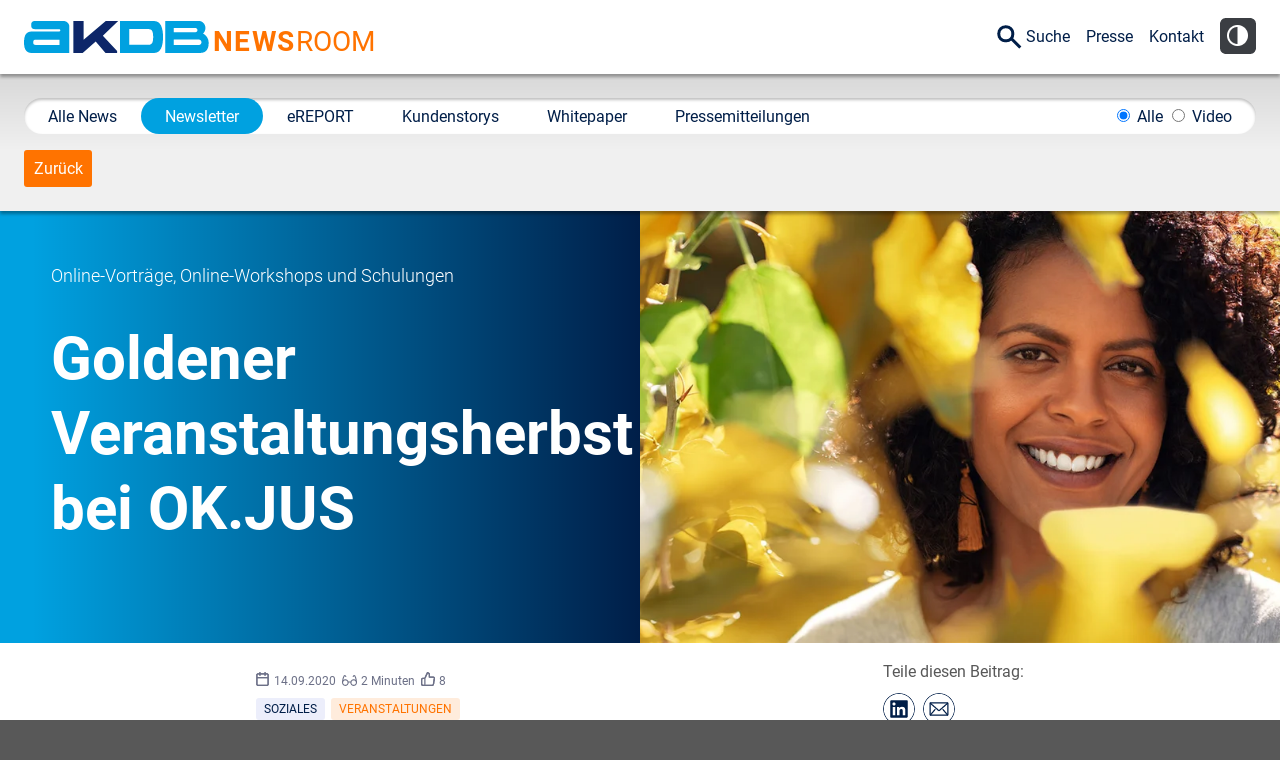

--- FILE ---
content_type: text/html; charset=utf-8
request_url: https://www.akdb.de/newsroom/newsletter/goldener-veranstaltungsherbst-bei-okjus/
body_size: 8376
content:
<!DOCTYPE html>
<html lang="de">
<head>

<meta charset="utf-8">
<!-- 
	featured by elementare teilchen GmbH, www.elementare-teilchen.de

	This website is powered by TYPO3 - inspiring people to share!
	TYPO3 is a free open source Content Management Framework initially created by Kasper Skaarhoj and licensed under GNU/GPL.
	TYPO3 is copyright 1998-2026 of Kasper Skaarhoj. Extensions are copyright of their respective owners.
	Information and contribution at https://typo3.org/
-->



<title> Goldener Veranstaltungsherbst bei OK.JUS - AKDB Newsroom </title>
<meta name="generator" content="TYPO3 CMS">
<meta name="robots" content="index,follow">
<meta name="viewport" content="width=device-width, initial-scale=1">
<meta property="og:site_name" content="AKDB Newsroom">
<meta property="og:image" content="https://www.akdb.de/fileadmin/newsroom/newsletter/2020/0920/nl_09_20_kf20_herbst.jpg">
<meta property="og:image:url" content="https://www.akdb.de/fileadmin/newsroom/newsletter/2020/0920/nl_09_20_kf20_herbst.jpg">
<meta property="og:title" content="Goldener Veranstaltungsherbst bei OK.JUS">
<meta name="twitter:card" content="summary_large_image">
<meta name="twitter:image" content="https://www.akdb.de/fileadmin/newsroom/newsletter/2020/0920/nl_09_20_kf20_herbst.jpg">
<meta name="twitter:title" content="Goldener Veranstaltungsherbst bei OK.JUS">
<meta name="revisit-after" content="7 days">
<meta name="abstract" content="Die AKDB reagiert flexibel: Zahlreiche OK.JUS-Veranstaltungen finden in den nächsten Monaten je nach Lage, Bedarf und Kundenwunsch als Online-Vorträge, Online-Workshops oder Schulungen statt.">

<link rel="stylesheet" href="/typo3temp/assets/compressed/merged-20dd76ae349ef95ff7b568532f2784a4-52985bb4d9c1d86b883a9ad5f26d7845.css.gz?1757420443" media="all">

<link rel="stylesheet" href="/typo3temp/assets/compressed/merged-6e3fbc4d029b8eb6773ab6207203f21b-70cec4f73fdc2a9b337a42adac8b4b97.css.gz?1750085240" media="all">
<link href="/_frontend/bundled/assets/main-DUptGoQJ.css?1758554960" rel="stylesheet" >







<link rel="apple-touch-icon" sizes="180x180" href="/_frontend/siteakdbnewsroom/favicon/apple-touch-icon.png">
<link rel="icon" type="image/png" href="/_frontend/siteakdbnewsroom/favicon/favicon-32x32.png" sizes="32x32">
<link rel="icon" type="image/png" href="/_frontend/siteakdbnewsroom/favicon/favicon-16x16.png" sizes="16x16">
<link rel="manifest" href="/_frontend/siteakdbnewsroom/favicon/site.webmanifest">
<link rel="mask-icon" href="/_frontend/siteakdbnewsroom/favicon/safari-pinned-tab.svg" color="#00a1e0">
<link rel="shortcut icon" href="/_frontend/siteakdbnewsroom/favicon/favicon.ico">
<meta name="msapplication-config" content="/_frontend/siteakdbnewsroom/favicon/browserconfig.xml">
<meta name="theme-color" content="#ffffff">

<link rel="canonical" href="https://www.akdb.de/newsroom/newsletter/goldener-veranstaltungsherbst-bei-okjus/"/>



<!-- This site is optimized with the Yoast SEO for TYPO3 plugin - https://yoast.com/typo3-extensions-seo/ -->
<script type="application/ld+json">[{"@context":"https:\/\/www.schema.org","@type":"BreadcrumbList","itemListElement":[{"@type":"ListItem","position":1,"item":{"@id":"https:\/\/www.akdb.de\/newsroom\/","name":"Newsroom"}},{"@type":"ListItem","position":2,"item":{"@id":"https:\/\/www.akdb.de\/newsroom\/newsletter\/","name":"Newsletter"}},{"@type":"ListItem","position":3,"item":{"@id":"https:\/\/www.akdb.de\/newsroom\/newsletter\/newsletter-blog-posts\/","name":"Newsletter Blog-Posts"}},{"@type":"ListItem","position":4,"item":{"@id":"https:\/\/www.akdb.de\/newsroom\/newsletter\/09\/20\/","name":"09\/20"}},{"@type":"ListItem","position":5,"item":{"@id":"https:\/\/www.akdb.de\/newsroom\/newsletter\/goldener-veranstaltungsherbst-bei-okjus\/","name":"Goldener Veranstaltungsherbst bei OK.JUS"}}]}]</script>
</head>
<body
    data-uid="5997"
    class="l-body  t-post  "
    data-log-url="https://www.akdb.de/newsroom/newsletter/goldener-veranstaltungsherbst-bei-okjus/?log-page-view=1&amp;cHash=3514b53af235c2f2b7c0a7f357f31c98"
>
    <p class="u-skiplinks"><a href="#nav-main">zur Hauptnavigation springen</a><a href="#content-main">zum Inhaltsbereich springen</a></p><div class="l-header-top  c-header-top"><div class="l-brand"><a class="[ c-brand  c-brand--main ]" title="Zur Startseite der AKDB" href="https://www.akdb.de/"><span><img title="Anstalt für Kommunale Datenverarbeitung in Bayern" alt="Das Logo der AKDB" src="/_assets/f04055cb68a869623390b11fdacbedb3/Images/akdb-logo.svg" width="185" height="32" /></span>
                    AKDB Anstalt für Kommunale Datenverarbeitung in Bayern
                </a><div class="[ c-brand  c-brand--newsroom ]  t-newsroom"><span>NEWS</span>ROOM
                        
                </div></div><div class="c-header-nav"><nav class="[ c-nav  c-nav--meta ]"><ul class="o-list-inline  c-nav__list"><li class="o-list-inline__item [ c-nav__item  c-nav__item--search  "><a class="c-nav__link" href="/newsroom/suche/"><span class="[ e-icon  e-icon--search ]"></span>Suche
                    </a></li><li class="o-list-inline__item  c-nav__item"><a class="c-nav__link" href="https://www.akdb.de/aktuelles/presse/" target="_blank" title="Presse"><span>Presse</span></a><li class="o-list-inline__item  c-nav__item"><a class="c-nav__link" href="https://www.akdb.de/aktuelles/presse/#akdbcontact" target="_blank" title="Kontakt"><span>Kontakt</span></a></ul><et-class-toggle
            class="c-contrast-toggle"
            active-class="t-contrast"
            cookie="highContrast"
        ><button class="c-contrast-toggle__button"><img class="c-contrast-toggle__button-img" title="Kontrastschalter" alt="Kontrastschalter" src="/_assets/f04055cb68a869623390b11fdacbedb3/Icons/icon_contrast.png" width="36" height="36" /><img class="[ c-contrast-toggle__button-img  c-contrast-toggle__button-img--var ]" title="Kontrastschalter" alt="Kontrastschalter" src="/_assets/f04055cb68a869623390b11fdacbedb3/Icons/icon_contrast-var.png" width="36" height="36" /></button></et-class-toggle></nav></div></div><div class="l-header-bottom  c-header-bottom" id="top"><nav id="nav-main" class="[ c-nav  c-nav--main ]  js-toggle-class-container"><ul
            class="c-nav__list    js-main-nav-list"
            data-responsive-menu="accordion medium-dropdown"
        ><li class="o-list-inline__item  c-nav__item"><a class="c-nav__link" href="/newsroom" target="_self" title="Alle News"><span>Alle News</span></a></li><li class="o-list-inline__item  [ c-nav__item  c-nav__item--active ]"><a class="c-nav__link" href="/newsroom/newsletter/" title="Newsletter"><span>Newsletter</span></a></li><li class="o-list-inline__item  c-nav__item"><a class="c-nav__link" href="/newsroom/ereport/" title="eREPORT"><span>eREPORT</span></a></li><li class="o-list-inline__item  c-nav__item"><a class="c-nav__link" href="/newsroom/kundenstorys/" title="Kundenstorys"><span>Kundenstorys</span></a></li><li class="o-list-inline__item  c-nav__item"><a class="c-nav__link" href="/newsroom/whitepaper/" title="Whitepaper"><span>Whitepaper</span></a></li><li class="o-list-inline__item  c-nav__item"><a class="c-nav__link" href="/newsroom/pressemitteilungen/" title="Pressemitteilungen"><span>Pressemitteilungen</span></a></li><li class="o-list-inline__item  [ c-nav__item  c-nav__item--last-right  c-nav__item--mediafilter ]"><label class="c-nav__ all" for="blogFilterContentType-all"><input
                        type="radio"
                        form="blogFilterFormular"
                        id="blogFilterContentType-all"
                        class="js-blog-filter-content-type-radio"
                        name="blogContentType"
                        value="">
                    Alle
                </label><label class="c-nav__audio" for="blogFilterContentType-audio"><input
                    type="radio"
                    form="blogFilterFormular"
                    id="blogFilterContentType-audio"
                    class="js-blog-filter-content-type-radio"
                    name="blogContentType"
                    value="audio">
                    Audio
                </label><label class="c-nav__video" for="blogFilterContentType-video"><input
                    type="radio"
                    form="blogFilterFormular"
                    id="blogFilterContentType-video"
                    class="js-blog-filter-content-type-radio"
                    name="blogContentType"
                    value="video">
                    Video
                </label></li></ul><span
            class="js-toggle-class  js-main-nav-responsive-menu-toggle  u-cursor-pointer  c-nav__responsive-menu-toggle [ e-icon  e-icon--more ]"
            data-toggle-class-target=".js-main-nav-list, .js-main-nav-responsive-menu-toggle"
            data-toggle-class-class="is-open"
        ></span></nav><div class="c-header-bottom__additional"><div class="c-header-bottom__backlink"><a class="[ c-btn  c-btn--small  c-btn--newsroom ]  js-back-link" href="/newsroom/newsletter/goldener-veranstaltungsherbst-bei-okjus/">Zurück</a></div></div></div><!--TYPO3SEARCH_begin--><header class="c-header-article  c-header-article--has-image"><div class="c-header-article__text "><div><p>Online-Vorträge, Online-Workshops und Schulungen</p><h1>Goldener Veranstaltungsherbst bei OK.JUS</h1></div></div><!--TYPO3SEARCH_end--><div class="c-header-article__img-wrap"><div class="c-header-article__img"><picture><source srcset="/fileadmin/_processed_/7/8/csm_nl_09_20_kf20_herbst_826ec69ec0.webp" media="(min-width: 1025px)" type="image/webp"><source srcset="/fileadmin/_processed_/7/8/csm_nl_09_20_kf20_herbst_de6bf97dac.webp" media="(min-width: 901px)" type="image/webp"><source srcset="/fileadmin/_processed_/7/8/csm_nl_09_20_kf20_herbst_3011e94cdd.webp" media="(min-width: 841px)" type="image/webp"><source srcset="/fileadmin/_processed_/7/8/csm_nl_09_20_kf20_herbst_826ec69ec0.webp" media="(min-width: 401px)" type="image/webp"><source srcset="/fileadmin/_processed_/7/8/csm_nl_09_20_kf20_herbst_5192e54a69.webp" type="image/webp"><img loading="lazy" src="/fileadmin/_processed_/7/8/csm_nl_09_20_kf20_herbst_826ec69ec0.webp" width="840" height="546" alt="" /></picture></div></div><!--TYPO3SEARCH_begin--></header><!--TYPO3SEARCH_end--><main class="l-main "><!--TYPO3SEARCH_begin--><!--TYPO3SEARCH_end--><div class="l-boxed c-info-row"><div class="c-meta-informations"><div class="c-meta-informations"><span class="c-meta-informations__date">14.09.2020</span><span class="c-meta-informations__reading-time" title="Lesezeit 2 Minuten">2 Minuten</span><span class="c-meta-informations__votes">8</span></div><div class="c-categories"><span class="c-category  c-category--target-group">Soziales</span><span class="c-category  c-category--meta-topic  t-newsroom">Veranstaltungen</span></div></div><div class="[ c-socialmedia  c-socialmedia--top ]"><p class="c-socialmedia__text">Teile diesen Beitrag:</p><a
                href="https://www.linkedin.com/sharing/share-offsite/?url=https%3A%2F%2Fwww.akdb.de%2Fnewsroom%2Fnewsletter%2Fgoldener-veranstaltungsherbst-bei-okjus%2F"
                title="Vielen Dank, dass Du diese Seite auf LinkedIn teilst."
                target="_blank"
                rel="noopener noreferrer"
                class="c-socialmedia__item  c-socialmedia__item--linkedin"
            ></a><a
                href="mailto:?subject=Interessanter%20Artikel&body=Hallo%2C%0A%0Adie%20folgende%20Seite%20habe%20ich%20gerade%20gelesen%20und%20wollte%20sie%20mit%20Dir%20teilen%3A%0A%0Ahttps%3A%2F%2Fwww.akdb.de%2Fnewsroom%2Fnewsletter%2Fgoldener-veranstaltungsherbst-bei-okjus%2F%0A%0A"
                title="Diese Seite per E-Mail teilen"
                target="_blank"
                rel="noopener noreferrer"
                class="c-socialmedia__item  c-socialmedia__item--mail"
            ></a></div></div><!--TYPO3SEARCH_begin--><section id="content-main" class="js-content-main"><div id="c42823" class="c-container__element-wrapper"><div class="c-intro  l-boxed"><p><strong>Im Herbst 2020 bietet die AKDB zahlreiche Veranstaltungen rund um OK.JUS an – je nach Bedarf und Wunsch der Kunden als Online-Vorträge, Online-Workshops oder Schulungen. </strong></p></div></div><div id="c42824" class="l-boxed  frame frame-default frame-type-text frame-layout-0"><p>Das etablierte jährliche Anwenderforum Soziales mit Vorträgen, Präsentationen und interaktiven Vorführplätzen findet in diesem Jahr coronabedingt als schlankes Online-Format statt.</p><p>Um sich zu OK.JUS und aktuellen Weiterentwicklungen zu informieren, empfiehlt die AKDB den Besuch des Online-Anwenderforum Soziales am 16. September 2020. Dort gibt es eine Vorstellung von OK.JUS für den Bereich Sozialhilfe, außerdem erfahren Teilnehmer in Vorträgen unter anderem, was hinter einer Releasebildung von OK.JUS steckt und was die Kassenschnittstelle zwischen OK.JUS und OK.FIS alles kann. Neugierig geworden? Dann schnell anmelden! Alle Verfahrensverantwortlichen von OK.JUG, OK.KIWO, OK.JUS, OK.SOZIUS und OK.WOBIS haben die Anmeldelinks per Mail erhalten.</p><p>Wer einen Umstieg auf OK.JUS plant und sich konkret informieren will, dem bietet die AKDB Online-Umstiegsworkshops an. Dort erfahren Teilnehmer alles, was sie vor einem Umstieg auf OK.JUS wissen müssen oder wie sie die Daten aus dem bisherigen Verfahren OK.JUG migrieren können. In diesem Jahr finden noch zwei Online-Termine statt – am 8. Oktober und am 16. Dezember. Anmeldemöglichkeit im Kundenportal OK.JUG unter Veranstaltungen: <a href="https://kundenportal.akdb.de/" target="_blank" rel="noreferrer">https://kundenportal.akdb.de/</a></p><p>Für Kunden, die OK.JUS bereits im Einsatz haben und Schulungen in der Administration, bei der Dokumentenverwaltung oder in der Wirtschaftlichen Jugendhilfe benötigen: Bei den angebotenen Seminaren jus01, jus02 und jus04 sind noch Restplätze frei! Die Schulungen finden im Oktober in der AKDB-Geschäftsstelle in Regensburg statt. Genaue Termine und Anmeldemöglichkeiten im <a href="https://www.akdb.de/fortbildung/seminare/seminaruebersicht/?tx_mzakdbfortbildung_pi5%5Bfachbereich%5D=Sozialwesen&amp;cHash=be65110fd6be8f936e3fd494f595df62" target="_blank">Seminarbereich der AKDB-Website</a>.</p></div><br></section><!--TYPO3SEARCH_end--><!--TYPO3SEARCH_end--><section class="c-rate  js-rate-blog-post-container  l-boxed"><header><span class="c-rate__heading  c-rate__heading--not-rated">War dieser Beitrag für Sie hilfreich?</span><span class="c-rate__heading  c-rate__heading--rated">Sie haben diesen Beitrag als hilfreich markiert. Danke!</span></header><span
            class="c-rate__helpful  js-rate-blog-post-helpful"
            title="Diesen Beitrag als hilfreich markieren"
            data-page-uid="5997"
            data-rate-url="https://www.akdb.de/newsroom/newsletter/goldener-veranstaltungsherbst-bei-okjus/?rate-current-blog-post=1&amp;cHash=0c5753e7b08a4ebc3799f8e329ad4fe9"
        ><svg xmlns="http://www.w3.org/2000/svg" width="24" height="24" viewBox="0 0 24 24"><path d="M21.406 9.558c-1.21-.051-2.87-.278-3.977-.744.809-3.283 1.253-8.814-2.196-8.814-1.861 0-2.351 1.668-2.833 3.329-1.548 5.336-3.946 6.816-6.4 7.401v-.73h-6v12h6v-.904c2.378.228 4.119.864 6.169 1.746 1.257.541 3.053 1.158 5.336 1.158 2.538 0 4.295-.997 5.009-3.686.5-1.877 1.486-7.25 1.486-8.25 0-1.648-1.168-2.446-2.594-2.506zm-17.406 10.442h-2v-8h2v8zm15.896-5.583s.201.01 1.069-.027c1.082-.046 1.051 1.469.004 1.563l-1.761.099c-.734.094-.656 1.203.141 1.172 0 0 .686-.017 1.143-.041 1.068-.056 1.016 1.429.04 1.551-.424.053-1.745.115-1.745.115-.811.072-.706 1.235.109 1.141l.771-.031c.822-.074 1.003.825-.292 1.661-1.567.881-4.685.131-6.416-.614-2.239-.965-4.438-1.934-6.959-2.006v-6c3.264-.749 6.328-2.254 8.321-9.113.898-3.092 1.679-1.931 1.679.574 0 2.071-.49 3.786-.921 5.533 1.061.543 3.371 1.402 6.12 1.556 1.055.059 1.024 1.455-.051 1.584l-1.394.167s-.608 1.111.142 1.116z"/></svg><span
                class="c-rate__counter    js-rate-counter"
                data-count="8"
            >8</span></span><div class="[ c-socialmedia  c-socialmedia--bottom ]"><p class="c-socialmedia__text">Teile diesen Beitrag:</p><a
                href="https://www.linkedin.com/sharing/share-offsite/?url=https%3A%2F%2Fwww.akdb.de%2Fnewsroom%2Fnewsletter%2Fgoldener-veranstaltungsherbst-bei-okjus%2F"
                title="Vielen Dank, dass Du diese Seite auf LinkedIn teilst."
                target="_blank"
                rel="noopener noreferrer"
                class="c-socialmedia__item  c-socialmedia__item--linkedin"
            ></a><a
                href="mailto:?subject=Interessanter%20Artikel&body=Hallo%2C%0A%0Adie%20folgende%20Seite%20habe%20ich%20gerade%20gelesen%20und%20wollte%20sie%20mit%20Dir%20teilen%3A%0A%0Ahttps%3A%2F%2Fwww.akdb.de%2Fnewsroom%2Fnewsletter%2Fgoldener-veranstaltungsherbst-bei-okjus%2F%0A%0A"
                title="Diese Seite per E-Mail teilen"
                target="_blank"
                rel="noopener noreferrer"
                class="c-socialmedia__item  c-socialmedia__item--mail"
            ></a></div></section><div class="l-boxed  u-margin-bottom-large  u-text-align--center"><div class="c-header-bottom__backlink"><a class="[ c-btn  c-btn--small  c-btn--newsroom ]  js-back-link" href="/newsroom/newsletter/goldener-veranstaltungsherbst-bei-okjus/">Zurück</a></div></div><!--TYPO3SEARCH_begin--><!--TYPO3SEARCH_end--><div class="l-news-related  t-bg-neutral  t-h2-decorated"><h2><span><b>Ähnliche</b> Blog-Posts</span></h2><div class="[ c-teaser  c-teaser--list ] [ c-news  c-news--related ] [ c-gallery  c-gallery--3 ]"><div class="c-gallery__container"><a class="c-gallery__item  c-teaser__item" href="/newsroom/newsletter/countdown-laeuft-4-akdb-kommunalforum-digital-2020/"><div class="c-teaser__img"><picture><source srcset="/fileadmin/_processed_/b/2/csm_nl_09_20_kf20_countdown_3377c5bdfd.webp" media="(min-width: 895px)"><source srcset="/fileadmin/_processed_/b/2/csm_nl_09_20_kf20_countdown_5987897e42.webp" media="(min-width: 421px)"><source srcset="/fileadmin/_processed_/b/2/csm_nl_09_20_kf20_countdown_d295279bb2.webp"><img loading="lazy" src="/fileadmin/_processed_/b/2/csm_nl_09_20_kf20_countdown_3377c5bdfd.webp" width="501" height="282" alt="" /></picture></div><h3>Countdown läuft: 4. AKDB Kommunalforum » Digital 2020</h3><div class="c-meta-informations"><span class="c-meta-informations__date">14.09.2020</span><span class="c-meta-informations__reading-time" title="Lesezeit 2 Minuten">2 Minuten</span><span class="c-meta-informations__votes">19</span></div><p>Gleich anmelden für das 4. AKDB Kommunalforum » Digital 2020 am Donnerstag, 1. Oktober:  komplett im Live-Stream unter anderem mit vier Fachforen, über 40 Experten-Vorträgen, Best-Practice-Beispielen aus dem kommunalen Alltag und Top-Speakern aus Verwaltung, Politik und Wissenschaft. </p><div class="c-categories"><span class="c-category  c-category--meta-topic  t-newsroom">Veranstaltungen</span></div></a><a class="c-gallery__item  c-teaser__item" href="/newsroom/newsletter/ki-wird-den-behoerdenalltag-vereinfachen/"><div class="c-teaser__img"><picture><source srcset="/fileadmin/_processed_/8/e/csm_nl_09_20_zweig_01f5eec783.webp" media="(min-width: 895px)"><source srcset="/fileadmin/_processed_/8/e/csm_nl_09_20_zweig_4d80bbb98f.webp" media="(min-width: 421px)"><source srcset="/fileadmin/_processed_/8/e/csm_nl_09_20_zweig_b815a93ad6.webp"><img loading="lazy" src="/fileadmin/_processed_/8/e/csm_nl_09_20_zweig_01f5eec783.webp" width="501" height="282" alt="" /></picture><div class="c-copyright c-copyright--bottom-left" itemprop="copyrightNotice">Felix Schmitt, www.felixschmitt.com</div></div><h3>»KI wird den Behördenalltag vereinfachen!«</h3><div class="c-meta-informations"><span class="c-meta-informations__date">14.09.2020</span><span class="c-meta-informations__reading-time" title="Lesezeit 5 Minuten">5 Minuten</span><span class="c-meta-informations__votes">10</span></div><p>Künstliche Intelligenz betrifft zunehmend auch die öffentliche Verwaltung. Die Informatikerin Prof. Katharina Zweig spricht zu diesem Thema auf dem 4. AKDB Kommunalforum » Digital 2020 am 1. Oktober.</p><div class="c-categories"><span class="c-category  c-category--target-group">IT/Digitalisierung</span><span class="c-category  c-category--meta-topic  t-newsroom">Veranstaltungen</span></div></a><a class="c-gallery__item  c-teaser__item" href="/newsroom/newsletter/e-payment-stark-im-kommen/"><div class="c-teaser__img"><picture><source srcset="/fileadmin/_processed_/9/b/csm_200906_epayment_793768b828.webp" media="(min-width: 895px)"><source srcset="/fileadmin/_processed_/9/b/csm_200906_epayment_2d72b0b202.webp" media="(min-width: 421px)"><source srcset="/fileadmin/_processed_/9/b/csm_200906_epayment_519a779845.webp"><img loading="lazy" src="/fileadmin/_processed_/9/b/csm_200906_epayment_793768b828.webp" width="501" height="282" alt="" /></picture></div><h3>E-Payment stark im Kommen</h3><div class="c-meta-informations"><span class="c-meta-informations__date">14.09.2020</span><span class="c-meta-informations__reading-time" title="Lesezeit 2 Minuten">2 Minuten</span><span class="c-meta-informations__votes">20</span></div><p>Der Trend ist klar: Das E-Payment-Transaktionsvolumen über die Bürgerservice-Portale der AKDB beweist, dass Online-Verwaltungsdienste stark im Kommen sind.</p><div class="c-categories"><span class="c-category  c-category--target-group">Finanzen</span><span class="c-category  c-category--meta-topic  t-newsroom">E-Government</span></div></a></div></div></div><!--TYPO3SEARCH_begin--></main><aside class="l-aside  l-aside--newsletter-registration"><div id="c74392" class="  frame frame-default frame-type-list frame-layout-0">
	<div class="tx-akdbcontactconfirmation">
		
    

            
                    

                    

	




                    <form method="post" name="newContactAuthentication" class="c-newsletter-form  js-contactconfirmation-form" action="/newsroom/newsletter/goldener-veranstaltungsherbst-bei-okjus/?tx_akdbcontactconfirmation_authenticationform%5Baction%5D=create&amp;tx_akdbcontactconfirmation_authenticationform%5Bcontroller%5D=ContactAuthentication&amp;cHash=cbfc880110e543aa3924819c59b1ef1f">
<div>
<input type="hidden" name="tx_akdbcontactconfirmation_authenticationform[__referrer][@extension]" value="Akdbcontactconfirmation" />
<input type="hidden" name="tx_akdbcontactconfirmation_authenticationform[__referrer][@controller]" value="ContactAuthentication" />
<input type="hidden" name="tx_akdbcontactconfirmation_authenticationform[__referrer][@action]" value="new" />
<input type="hidden" name="tx_akdbcontactconfirmation_authenticationform[__referrer][arguments]" value="YTowOnt9145ddea021b5e84dead9a4cc679761a6401fff85" />
<input type="hidden" name="tx_akdbcontactconfirmation_authenticationform[__referrer][@request]" value="{&quot;@extension&quot;:&quot;Akdbcontactconfirmation&quot;,&quot;@controller&quot;:&quot;ContactAuthentication&quot;,&quot;@action&quot;:&quot;new&quot;}3f7e2c2c305575e878932169753519a9286323a0" />
<input type="hidden" name="tx_akdbcontactconfirmation_authenticationform[__trustedProperties]" value="{&quot;newContactAuthentication&quot;:{&quot;email&quot;:1,&quot;salutation&quot;:1,&quot;firstname&quot;:1,&quot;lastname&quot;:1,&quot;privacy&quot;:1}}7166b66e13e653eed0ef4a58cbf010ec59f10325" />
</div>

                        <div class="c-newsletter-form__teaser">
                            <div class="c-newsletter-form__teaser-text">
                                <h2>Lassen Sie sich zeitgemäß und nachhaltig digital informieren!</h2>
                                <p>Nutzen Sie Ihre persönliche dienstliche E-Mail-Adresse und <br>
                                    erhalten Sie personalisierte Informationen per E-Mail.</p>
                            </div>
                            <div class="c-newsletter-form__teaser-form-field">
                                <input placeholder="Persönliche dienstliche E-Mail-Adresse *" class="form-control d-inline-block me-2 mb-2 js-contactconfirmation-teaser-form-field" id="kontaktEmail" type="email" name="tx_akdbcontactconfirmation_authenticationform[newContactAuthentication][email]" required="required" />
                                <button
                                    type="button"
                                    class="btn btn-primary  js-contactconfirmation-teaser-button mt-2"
                                >Zustimmen</button>
                            </div>
                        </div>
                        <div class="c-newsletter-form__detail  js-contactconfirmation-form__detail">
                            <div class="c-newsletter-form__detail-text">
                                <p>
                                    Wir informieren Sie zukünftig per E-Mail zu neuen Produkten, Veranstaltungen, Dienstleistungs- und Schulungsangeboten sowie über Arbeitskreise und Umfragen in allen Produktbereichen des AKDB Verbunds.
                                    Kurz, übersichtlich, informativ und selbstverständlich kostenlos. Aber auch schnell und ressourcenschonend, eben ganz zeitgemäß digital. Dafür benötigen wir Ihre Einwilligung, die Sie jederzeit widerrufen können.
                                </p>
                            </div>
                            <div class="c-newsletter-form__detail-form-fields">

                            <select class="form-select  d-inline-block me-2 mb-2" id="kontaktSalutation" style="width: 50%; max-width: 12em" name="tx_akdbcontactconfirmation_authenticationform[newContactAuthentication][salutation]">
                                <option selected="selected" value="">Anrede</option>
                                <option value="Frau">Frau</option>
                                <option value="Herr">Herr</option>
                                <option value="Divers">Divers</option>
                            </select>

                                <div>
                                    <input placeholder="Vorname" class="form-control d-inline-block mb-2" id="kontaktFirstname" type="text" name="tx_akdbcontactconfirmation_authenticationform[newContactAuthentication][firstname]" />

                                    <input placeholder="Nachname" class="form-control  d-inline-block mb-2" id="kontaktLastname" type="text" name="tx_akdbcontactconfirmation_authenticationform[newContactAuthentication][lastname]" />
                                </div>


                                <div class="form-check">
                                    <input type="hidden" name="tx_akdbcontactconfirmation_authenticationform[newContactAuthentication][privacy]" value="" /><input required="required" class="form-check-input" id="kontaktPrivacy" type="checkbox" name="tx_akdbcontactconfirmation_authenticationform[newContactAuthentication][privacy]" value="1" />
                                    <label class="form-check-label ps-2 d-inline-block" for="kontaktPrivacy">Ich erkläre mich mit den AKDB-Datenschutzbedingungen einverstanden.
                                        Detaillierte Informationen zur Verarbeitung meiner personenbezogenen Daten
                                        entnehme ich der <a href="/datenschutz/#c67808" target="_blank">Datenschutzerklärung</a>.*
                                    </label>
                                </div>

                                
                                
                                        
                                        <div class="frc-captcha form-group" data-sitekey="FCMQJS0AS7C3PHBI" data-lang="de" data-puzzle-endpoint="https://api.friendlycaptcha.com/api/v1/puzzle"></div>
                                    
                                <div>
                                    <input class="btn btn-primary" type="submit" value="Zustimmen" />
                                </div>
                            </div>
                        </div>
                    </form>
                
        

    
            
        


	</div>
</div></aside><footer class="c-footer"><div class="c-footer__brand"><img title="Anstalt für Kommunale Datenverarbeitung in Bayern" alt="Das Logo der AKDB" src="/_assets/f04055cb68a869623390b11fdacbedb3/Images/akdb-logo--white.svg" width="150" height="26" /><h2>Anstalt für Kommunale<br/>
                    Datenverarbeitung in Bayern (AKDB)</h2><p>&copy; 2026</p></div><div class="c-footer__address"><p>
                    AKDB Hauptverwaltung<br/>
                    Hansastraße 12-16<br/>
                    80686 München<br/>
                    Postfach 150 140<br/>
                    80042 München
                </p><p>
                    Telefon 089 5903-0<br/>
                    Fax 089 5903-1845<br/>
                    E-Mail <a href="mailto:mailbox@akdb.de">mailbox(at)akdb.de</a></p></div><div class="c-footer__socialmedia"><ul class="c-footer__socialmedia-list"><li class="c-footer__socialmedia-item  c-footer__socialmedia-item--linkedin" style="align-items: center"><a href="https://de.linkedin.com/company/akdb" target="_blank" style="display: inline-flex; text-decoration: none"><img title="LinkedIn" src="/_assets/0744ac6d3cf77d98aaf4dca17a3db544/Images/icons/icon--linkedin.svg" width="32" height="32" alt="" /></a><a href="https://de.linkedin.com/company/akdb" target="_blank" style="display: inline-flex; text-decoration: none"><strong>LinkedIn</strong></a></li></ul></div><div class="c-footer__nav"><nav class="[ c-nav  c-nav--footer ]"><ul class="o-list-inline  c-nav__list"><li class="o-list-inline__item  c-nav__item"><a class="c-nav__link" href="https://www.akdb.de/aktuelles/presse/" target="_blank" title="Presse"><span>Presse</span></a><li class="o-list-inline__item  c-nav__item"><a class="c-nav__link" href="/newsroom/suche/" title="Suche"><span>Suche</span></a><li class="o-list-inline__item  c-nav__item"><a class="c-nav__link" href="https://www.akdb.de/aktuelles/presse/#akdbcontact" target="_blank" title="Kontakt"><span>Kontakt</span></a><li class="o-list-inline__item  c-nav__item"><a class="c-nav__link" href="https://www.akdb.de/impressum" target="_blank" title="Impressum"><span>Impressum</span></a><li class="o-list-inline__item  c-nav__item"><a class="c-nav__link" href="https://www.akdb.de/datenschutz" target="_blank" title="Datenschutz"><span>Datenschutz</span></a></ul></nav></div></footer><a id="totop" href="#top" title="nach oben" class="[ c-totop ]  js-totop  is-visible"><span class="c-totop__icon  [ e-icon  e-icon--arrow  e-icon--arrow-up ]"></span><span class="u-visually-hidden">
                nach oben
            </span></a>
<script src="/typo3temp/assets/compressed/merged-a7a9831effc75c36b170868ed7daabde-825811ac334f177f193a65626d4a4f7c.js.gz?1750640409"></script>

<script src="/typo3temp/assets/compressed/merged-e6b239400970f7a02dd7384490f98ae8-00bc68bdc5b25d79cba3c514445d7172.js.gz?1750085240"></script>
<script type="module" src="/_frontend/bundled/assets/main-DMm9hULK.js?1766074490"></script>
<script async="async" defer="defer" src="/_assets/99f99e76d2a79baa40bc399c2e8cb79e/JavaScript/lib/widget-0.9.12.min.js?1728899412"></script>
<script src="/_assets/f2240c45fdbc96f2a9a5fced3e306b6a/JavaScript/formValuesByUrlParams.js?1716550669"></script>


</body>
</html>

--- FILE ---
content_type: text/css; charset=utf-8
request_url: https://www.akdb.de/_frontend/bundled/assets/main-DUptGoQJ.css?1758554960
body_size: 27777
content:
@charset "UTF-8";.akdb-person{--quote-block-align: left;--quote-block-p-t: 2rem;--quote-block-p-r: 0;--quote-block-p-b: 2rem;--quote-block-p-l: 0;--quote-img-display: inline-block;--quote-img-width: 170px;--quote-img-height: 300px;--quote-img-radius: 0;--quote-img-m-t: 0;--quote-img-m-r: 1rem;--quote-img-m-b: 1rem;--quote-img-m-l: 0;--quote-display: inline-block;--quote-v-align: top;--quote-width: 65ch;--quote-font: serif;--quote-weight: bold;--quote-size: 1.2rem;--quote-line-height: 1.25;--quote-color: #333333;--quote-m-t: 0;--quote-m-r: 0;--quote-m-b: 0;--quote-m-l: 0;--quote-blockquote-m-t: 0;--quote-blockquote-m-r: 0;--quote-blockquote-m-b: 1rem;--quote-blockquote-m-l: 0;--quote-quotee-color: #4a4a4a;--quote-quotee-m-t: 0;--quote-quotee-m-r: 0;--quote-quotee-m-b: .25rem;--quote-quotee-m-l: 0;--quote-quotee-font-family: inherit;--quote-quotee-font-size: 1rem;--quote-quotee-font-style: normal;--quote-quotee-font-weight: bold;--quote-quotee-text-align: center;--quote-quotee-additional-font-style: italic}.akdb-person{text-align:var(--quote-block-align);padding:var(--quote-block-p-t) var(--quote-block-p-r) var(--quote-block-p-b) var(--quote-block-p-l);margin:var(--quote-m-t) var(--quote-m-r) var(--quote-m-b) var(--quote-m-l);max-width:var(--quote-width)}.akdb-person__img{display:var(--quote-img-display);width:var(--quote-img-width);height:var(--quote-img-height);border-radius:var(--quote-img-radius);margin:var(--quote-img-m-t) var(--quote-img-m-r) var(--quote-img-m-b) var(--quote-img-m-l);overflow:hidden}.akdb-person__img img{width:100%;height:auto}@supports ((-o-object-fit: cover) or (object-fit: cover)){.akdb-person__img img{height:100%;-o-object-fit:cover;object-fit:cover}}.akdb-person__body{display:var(--quote-display);vertical-align:var(--quote-v-align)}.akdb-person__body blockquote{margin:var(--quote-blockquote-m-t) var(--quote-blockquote-m-r) var(--quote-blockquote-m-b) var(--quote-blockquote-m-l);font-family:var(--quote-font);font-weight:var(--quote-weight);font-size:var(--quote-size);line-height:var(--quote-line-height);color:var(--quote-color)}.akdb-person__body .akdb-person__author,.akdb-person__body .akdb-person__author-position{color:var(--quote-quotee-color);margin:var(--quote-quotee-m-t) var(--quote-quotee-m-r) var(--quote-quotee-m-b) var(--quote-quotee-m-l);font-size:var(--quote-quotee-font-size);text-align:var(--quote-quotee-text-align)}.akdb-person__body .akdb-person__author{font-family:var(--quote-quotee-font-family);font-style:var(--quote-quotee-font-style);font-weight:var(--quote-quotee-font-weight)}.akdb-person__body .akdb-person__author-position{font-style:var(--quote-quotee-additional-font-style)}:root{--color-bright: #fff;--color-dark: #3b3e43;--color-darkest: #111;--color-dark-grey: #454545;--color-light-grey: #f5f5f5;--color-blue-grey: #6C7087;--color-blue-grey-light: #eceefb;--color-grey: #585858;--color-grey-rgb: 88, 88, 88;--color-brand: #001e48;--color-brand-2: #00A1E0;--color-brand-3: #d9f1fa;--color-brand-4: #5dbee2;--color-brand-rgb: 0, 161, 224;--color-brand-rgb-2: 10, 40, 96;--color-brand-rgb-3: 217, 241, 250;--color-brand-rgb-4: 102, 199, 236;--color-akdb: #0a2860;--color-akdb-2: #00A1E0;--color-akdb-3: #d9f1fa;--color-alert: #ff0000;--color-alert-soft: #ffe3e3;--color-alert-vacancy: #0c0;--color-alert-vacancy-soft: #33ff33;--color-alert-half-vacancy: #c90;--color-alert-half-vacancy-soft: #ffcc33;--color-important: #008000;--color-important-soft: #e380e3;--color-text: #383838;--link: #001e48;--link-hover: #001e48;--color-bg: #ffffff;--color-header-decoration-border: #F0F0F0;--color-header-decoration-bg: var(--color-bg);--color-info-box-bg: var(--color-light-grey);--color-info-box-button-text: var(--color-bright);--color-info-box-button-bg: var(--color-brand);--color-info-box-button-hover: var(--color-brand-2);--color-newsroom: #FF7300;--color-newsroom-dark: #AE4F00;--color-newsroom-light: #FFECDC}.t-akdb{--color-brand: #001e48;--color-brand-2: #00A1E0;--color-brand-3: #d9f1fa;--color-brand-rgb: 128, 0, 0;--color-brand-2-rgb: 153, 51, 0;--color-brand-3-rgb: 242, 230, 230;--color-info-box-bg: var(--color-brand);--color-info-box-button-text: var(--color-brand);--color-info-box-button-bg: var(--color-brand-3);--color-info-box-button-hover: #b7e5f6}.t-newsroom{--color-brand: var(--color-newsroom);--color-brand-2: var(--color-newsroom-dark);--color-brand-3: var(--color-newsroom-light);--color-brand-rgb: 128, 0, 0;--color-brand-2-rgb: 153, 51, 0;--color-brand-3-rgb: 242, 230, 230;--color-info-box-bg: var(--color-brand);--color-info-box-button-text: var(--color-bright);--color-info-box-button-bg: var(--color-brand);--color-info-box-button-hover: var(--color-brand-2)}.t-brand-2{--color-brand: var(--color-brand-2);--color-info-box-bg: var(--color-brand-2)}.t-bau{--color-brand: #d86f57;--color-brand-2: #993300;--color-brand-3: #f2e6e6;--color-brand-rgb: 128, 0, 0;--color-brand-2-rgb: 153, 51, 0;--color-brand-3-rgb: 242, 230, 230;--color-info-box-bg: var(--color-brand);--color-info-box-button-text: var(--color-brand);--color-info-box-button-bg: var(--color-brand-3);--color-info-box-button-hover: #e1c4c4}.t-buergerservice{--color-brand: #468271;--color-brand-2: #62b2a0;--color-brand-3: #e6f0e6;--color-brand-rgb: 60, 112, 80;--color-brand-2-rgb: 98, 178, 160;--color-brand-3-rgb: 230, 240, 230;--color-info-box-bg: #3C7A50;--color-info-box-button-text: var(--color-brand);--color-info-box-button-bg: var(--color-brand-3);--color-info-box-button-hover: #c6ddc6}.t-egov{--color-brand: #4b466f;--color-brand-2: #003399;--color-brand-3: #e6e6f0;--color-brand-rgb: 0, 0, 102;--color-brand-2-rgb: 0, 51, 153;--color-brand-3-rgb: 230, 230, 240;--color-info-box-bg: var(--color-brand);--color-info-box-button-text: var(--color-brand);--color-info-box-button-bg: var(--color-brand-3);--color-info-box-button-hover: #c6c6dd}.t-finanzen{--color-brand: #006e84;--color-brand-2: #009999;--color-brand-3: #e6f0f0;--color-brand-rgb: 0, 102, 102;--color-brand-2-rgb: 0, 153, 153;--color-brand-3-rgb: 230, 240, 240;--color-info-box-bg: var(--color-brand);--color-info-box-button-text: var(--color-brand);--color-info-box-button-bg: var(--color-brand-3);--color-info-box-button-hover: #cee2e2}.t-personal{--color-brand: #845060;--color-brand-2: #ff0000;--color-brand-3: #f6e6e9;--color-brand-rgb: 165, 0, 33;--color-brand-2-rgb: 255, 0, 0;--color-brand-3-rgb: 246, 230, 233;--color-info-box-bg: var(--color-brand);--color-info-box-button-text: var(--color-brand);--color-info-box-button-bg: var(--color-brand-3);--color-info-box-button-hover: #e9c1c8}.t-service{--color-brand: #b5ad66;--color-brand-2: #FFCC00;--color-brand-3: #faf5e6;--color-brand-rgb: 204, 153, 0;--color-brand-2-rgb: 255, 204, 0;--color-brand-3-rgb: 250, 245, 230;--color-info-box-bg: var(--color-brand);--color-info-box-button-text: var(--color-brand);--color-info-box-button-bg: var(--color-brand-3);--color-info-box-button-hover: #f4e8c6}.t-soziales{--color-brand: #b96686;--color-brand-2: #CC0066;--color-brand-3: #f0e6eb;--color-brand-rgb: 102, 0, 51;--color-brand-2-rgb: 204, 0, 102;--color-brand-3-rgb: 240, 230, 235;--color-info-box-bg: var(--color-brand);--color-info-box-button-text: var(--color-brand);--color-info-box-button-bg: var(--color-brand-3);--color-info-box-button-hover: #e2ced8}.t-synergo{--color-brand: #00A1E0;--color-brand-2: #001e48;--color-brand-3: #e6f6fc;--color-brand-rgb: 0, 161, 224;--color-brand-2-rgb: 10, 40, 105;--color-brand-3-rgb: 230, 246, 252;--color-info-box-bg: var(--color-brand);--color-info-box-button-text: var(--color-brand);--color-info-box-button-bg: var(--color-brand-3);--color-info-box-button-hover: #b7e5f6}.t-verkehr{--color-brand: #696291;--color-brand-2: #990099;--color-brand-3: #f0e6f0;--color-brand-rgb: 102, 0, 102;--color-brand-2-rgb: 153, 0, 153;--color-brand-3-rgb: 240, 230, 240;--color-info-box-bg: var(--color-brand);--color-info-box-button-text: var(--color-brand);--color-info-box-button-bg: var(--color-brand-3);--color-info-box-button-hover: #e2cee2}.t-alert{--color-brand: #ff0000;--color-brand-3: #ffe3e3;--color-brand-rgb: 255, 0, 0;--color-info-box-bg: var(--color-brand);--color-info-box-button-text: var(--color-brand);--color-info-box-button-bg: var(--color-brand-3);--color-info-box-button-hover: #e8cccc}.t-dvks{--color-brand: #008000;--color-brand-2: #003300;--color-brand-rgb: 0, 128, 0;--color-brand-2-rgb: 0, 51, 0}.t-bg-neutral{--color-bg: var(--color-light-grey);--color-header-decoration-border: #dedede;--color-header-decoration-bg: var(--color-bg)}.t-bg-gradient{background:linear-gradient(var(--color-header-decoration-bg) 0,var(--color-header-decoration-bg) 55%,#d8d8d8)}.t-contrast,.t-contrast .t-alert,.t-contrast .t-important,.t-contrast .t-light,.t-contrast .t-bright,.t-contrast .t-dark,.t-contrast .t-hint,.t-contrast .t-akdb,.t-contrast .t-akdb-dark,.t-contrast .t-bau,.t-contrast .t-buergerservice,.t-contrast .t-egov,.t-contrast .t-finanzen,.t-contrast .t-personal,.t-contrast .t-service,.t-contrast .t-soziales,.t-contrast .t-synergo,.t-contrast .t-verkehr,.t-contrast .t-newsroom{--color-brand: #111;--color-brand-2: #111;--color-brand-3: rgb(229.5, 229.5, 229.5);--color-brand-rgb: 0, 102, 102;--color-brand-2-rgb: 0, 153, 153;--color-brand-3-rgb: 230, 240, 240;--color-newsroom: var(--color-brand);--color-newsroom-dark: var(--color-brand);--color-newsroom-light: var(--color-brand-3);--color-blue-grey-light: var(--color-brand-3);--color-info-box-bg: var(--color-brand);--color-info-box-button-text: var(--color-brand);--color-info-box-button-bg: var(--color-brand-3);--color-info-box-button-hover: #cee2e2}.akdb-person{--quote-block-align: left;--quote-block-p-t: 0;--quote-block-p-r: 0;--quote-block-p-b: 1rem;--quote-block-p-l: 0;--quote-img-display: block;--quote-img-width: 200px;--quote-img-height: 200px;--quote-img-radius: 100%;--quote-img-m-t: 0;--quote-img-m-r: auto;--quote-img-m-b: 0;--quote-img-m-l: auto;--quote-display: block;--quote-v-align: unset;--quote-width: 32em;--quote-font: "Caveat", serif;--quote-weight: normal;--quote-size: 1.8rem;--quote-line-height: 1.15;--quote-color: var(--color-newsroom);--quote-m-t: 0;--quote-m-r: auto;--quote-m-b: 0;--quote-m-l: auto;--quote-blockquote-m-t: 0;--quote-blockquote-m-r: 0;--quote-blockquote-m-b: 1rem;--quote-blockquote-m-l: 0;--quote-quotee-color: var(--color-dark-grey);--quote-quotee-m-t: 0;--quote-quotee-m-r: 0;--quote-quotee-m-b: 0;--quote-quotee-m-l: 0;--quote-quotee-font-family: "Roboto", Arial, Helvetica, sans-serif;--quote-quotee-font-size: .9rem;--quote-quotee-font-style: normal;--quote-quotee-font-weight: bold;--quote-quotee-text-align: left;--quote-quotee-additional-font-style: italic}@media (max-width: 36em){.akdb-person{--quote-m-r: 2rem;--quote-m-l: 2rem}}@font-face{font-family:Caveat;font-style:normal;font-weight:400;src:url(./caveat-v7-latin-regular-Cz3ca_z_.eot);src:local("Caveat Regular"),local("Caveat-Regular"),url(./caveat-v7-latin-regular-Cz3ca_z_.eot?#iefix) format("embedded-opentype"),url(./caveat-v7-latin-regular-Cg1KiCjx.woff2) format("woff2"),url(./caveat-v7-latin-regular--1So1D06.woff) format("woff"),url(./caveat-v7-latin-regular-1PkMOwct.ttf) format("truetype"),url(./caveat-v7-latin-regular-BtUwvwrq.svg#Caveat) format("svg")}@font-face{font-display:swap;font-family:Roboto;font-style:normal;font-weight:300;src:url(./roboto-v30-latin-300-ThHrQhYb.woff2) format("woff2")}@font-face{font-display:swap;font-family:Roboto;font-style:normal;font-weight:400;src:url(./roboto-v30-latin-regular-mTIRXP6Y.woff2) format("woff2")}@font-face{font-display:swap;font-family:Roboto;font-style:normal;font-weight:700;src:url(./roboto-v30-latin-700-CeM5gOv8.woff2) format("woff2")}@font-face{font-display:swap;font-family:Roboto;font-style:normal;font-weight:900;src:url(./roboto-v30-latin-900-C7sVBXJt.woff2) format("woff2")}@font-face{font-display:swap;font-family:Roboto Condensed;font-style:normal;font-weight:300;src:url(./roboto-condensed-v27-latin-300-DYQm8U_7.woff2) format("woff2")}@font-face{font-display:swap;font-family:Roboto Condensed;font-style:normal;font-weight:700;src:url(./roboto-condensed-v27-latin-700-CJMZ0Ykc.woff2) format("woff2")}html,*{box-sizing:border-box;font-family:Roboto,Arial,Helvetica,sans-serif;-webkit-font-smoothing:antialiased;-moz-osx-font-smoothing:grayscale}html{background-color:var(--color-grey);overflow-x:hidden;scroll-behavior:smooth}body{margin:0;color:var(--color-text);background-color:var(--color-bright);font-size:1rem;line-height:1.65;overflow:unset}a:not(.btn,.c-btn,.c-nav__link,.c-nav-site__link,.c-teaser__item,.c-magazine__text-link,.c-magazine__download-link){position:relative;font-weight:700;text-decoration:none}a:not(.btn,.c-btn,.c-nav__link,.c-nav-site__link,.c-teaser__item,.c-magazine__text-link,.c-magazine__download-link),a:not(.btn,.c-btn,.c-nav__link,.c-nav-site__link,.c-teaser__item,.c-magazine__text-link,.c-magazine__download-link):visited,a:not(.btn,.c-btn,.c-nav__link,.c-nav-site__link,.c-teaser__item,.c-magazine__text-link,.c-magazine__download-link)>span{color:var(--link)}a:not(.btn,.c-btn,.c-nav__link,.c-nav-site__link,.c-teaser__item,.c-magazine__text-link,.c-magazine__download-link):hover,a:not(.btn,.c-btn,.c-nav__link,.c-nav-site__link,.c-teaser__item,.c-magazine__text-link,.c-magazine__download-link):hover>span,a:not(.btn,.c-btn,.c-nav__link,.c-nav-site__link,.c-teaser__item,.c-magazine__text-link,.c-magazine__download-link):focus{color:var(--link-hover);text-decoration:underline;text-decoration-style:solid;text-underline-offset:2px}b,strong{font-family:Roboto,Arial,Helvetica,sans-serif;font-weight:700}p{margin-top:0}h1{font-size:40px;margin-top:2rem;margin-bottom:2rem;font-weight:700;font-family:Roboto,Arial,Helvetica,sans-serif}h2{font-size:1.65rem;color:var(--color-grey);text-transform:none;border-bottom:none;margin-top:.5em;margin-bottom:.25em;font-family:Roboto,Arial,Helvetica,sans-serif}h2 span{font-family:Roboto,Arial,Helvetica,sans-serif;font-weight:700}.t-h2-decorated h2{font-size:1.5rem;font-weight:400;color:var(--color-newsroom);text-transform:uppercase;border-bottom:1px solid var(--color-header-decoration-border);margin-top:-20px;margin-bottom:40px}.t-h2-decorated h2 span{font-family:Roboto,Arial,Helvetica,sans-serif;display:inline-block;position:relative;background-color:var(--color-header-decoration-bg);bottom:-20px;padding:0 1em 0 0}h3{margin-top:1.5em;margin-bottom:.5em;font-size:1.2rem;font-weight:700;color:var(--color-brand)}.t-post h3{font-size:1.15rem;color:var(--color-grey);font-family:Roboto,Arial,Helvetica,sans-serif;font-weight:700}main ul{padding-left:1.15em}figcaption{font-size:.8rem;font-family:Roboto,Arial,Helvetica,sans-serif;margin-bottom:1rem}video{max-width:100%;height:auto}.e-icon{position:relative}.e-icon:after,.e-icon:before{content:"";position:absolute;width:0;height:0;transition:all .3s ease-in-out}.e-icon--arrow:before{top:0;padding:.4em;border:.2em solid currentColor;border-right:0;border-bottom:0;width:.2em;background-color:currentColor}.e-icon--arrow.e-icon--arrow-up:before,.e-icon--arrow.e-icon--arrow-down:before{left:50%;top:0;transform:translate(-50%) rotate(45deg)}.e-icon--arrow.e-icon--arrow-up:after,.e-icon--arrow.e-icon--arrow-down:after{left:50%;height:100%;transform:translate(-50%)}.e-icon--arrow.e-icon--arrow-down:before{left:50%;bottom:0;transform:translate(-50%) rotate(-135deg)}.is-visible .e-icon--arrow.e-icon--arrow-down:before,.is-active .e-icon--arrow.e-icon--arrow-down:before{transform:translate(-50%,-50%) rotate(-315deg)}.e-icon--arrow.e-icon--arrow-right:before,.e-icon--arrow.e-icon--arrow-left:before{top:50%}.e-icon--arrow.e-icon--arrow-right:after,.e-icon--arrow.e-icon--arrow-left:after{left:0;top:50%;width:100%;height:.2em;background-color:currentColor;transform:translateY(-50%)}.e-icon--arrow.e-icon--arrow-right:before{right:0;transform:translateY(-50%) rotate(135deg)}.e-icon--arrow.e-icon--arrow-left:before{left:0;transform:translateY(-50%) rotate(-45deg)}.e-icon--arrow-border:before{padding:.4em;border-top:2px solid currentColor;border-left:2px solid currentColor;top:50%;left:50%}.e-icon--arrow-border.e-icon--arrow-up:before{transform:translate(-50%,-50%) rotate(45deg)}.is-visible .e-icon--arrow-border.e-icon--arrow-up:before,.is-active .e-icon--arrow-border.e-icon--arrow-up:before,.is-open .e-icon--arrow-border.e-icon--arrow-up:before{transform:translate(-50%,-50%) rotate(225deg)}.e-icon--arrow-border.e-icon--arrow-right:before{transform:translate(-50%,-50%) rotate(135deg)}.e-icon--arrow-border.e-icon--arrow-down:before{transform:translate(-50%,-50%) rotate(-135deg)}.is-visible .e-icon--arrow-border.e-icon--arrow-down:before,.is-active .e-icon--arrow-border.e-icon--arrow-down:before,.is-open .e-icon--arrow-border.e-icon--arrow-down:before{transform:translate(-50%,-50%) rotate(-315deg)}.e-icon--arrow-border.e-icon--arrow-left:before{transform:translate(-50%,-50%) rotate(-45deg)}.e-icon--arrow-tiny:before{top:50%;left:50%;transform:translate(-50%,-50%);border:.33em solid transparent}.e-icon--arrow-tiny.e-icon--arrow-up:before{border-bottom-width:.5em;border-bottom-color:currentColor;border-top:0}.e-icon--arrow-tiny.e-icon--arrow-right:before{border-left-width:.5em;border-left-color:currentColor;border-right:0}.e-icon--arrow-tiny.e-icon--arrow-down:before{border-top-width:.5em;border-top-color:currentColor;border-bottom:0}.e-icon--arrow-tiny.e-icon--arrow-left:before{border-right-width:.5em;border-right-color:currentColor;border-left:0}.e-icon--menu{height:2px;width:1.75em;background-color:currentColor;padding:0}.e-icon--menu:before,.e-icon--menu:after{width:100%;height:100%;border-top:2px solid currentColor;top:0;left:0}.e-icon--menu:before{transform:translateY(-.33rem)}.e-icon--menu:after{transform:translateY(.33rem)}.e-icon--search:before,.e-icon--search:after{top:50%;left:50%}.e-icon--search:before{padding:.33em;border-radius:100%;border:.2em solid currentColor;transform:translate(-75%,-75%)}.e-icon--search:after{padding:.1em;background-color:currentColor;width:.6em;transform-origin:0 50%;transform:rotate(45deg) translateY(-50%)}.e-icon--close:before,.e-icon--close:after{border:.1em solid currentColor;top:50%;left:50%;width:100%;height:0}.e-icon--close:before{transform:translate(-50%,-50%) rotate(45deg)}.e-icon--close:after{transform:translate(-50%,-50%) rotate(-45deg)}.e-icon--plus:before,.e-icon--plus:after{width:1em;max-width:10px;height:2px;background-color:currentColor;top:50%;left:50%;transform:translate(-50%,-50%)}.e-icon--plus:after{transform:translate(-50%,-50%) rotate(90deg)}.e-icon--minus:before{border:.1em solid currentColor;width:100%;top:50%;left:50%;transform:translate(-50%,-50%)}.e-icon--download{padding:.33em .6em;border-right:.1em solid currentColor;border-bottom:.1em solid currentColor;border-left:.1em solid currentColor}.e-icon--download:before{padding:.2em;border-left:.1em solid currentColor;border-bottom:.1em solid currentColor;bottom:0;left:50%;transform:translate(-50%,-50%) rotate(-45deg)}.e-icon--download:after{width:.2em;height:100%;background-color:currentColor;left:50%;bottom:.2em;transform:translate(-50%)}.e-icon--check:before{padding:4px 2px;border-right:2px solid currentColor;border-bottom:2px solid currentColor;bottom:0;left:50%;transform:translate(-50%,-25%) rotate(45deg);transition:opacity .1s ease-in-out}.e-icon--more:before,.e-icon--more:after{width:1em;max-width:10px;height:2px;background-color:currentColor;top:50%;left:50%;transform:translate(-50%,-50%)}.e-icon--more:after{transform:translate(-50%,-50%) rotate(90deg)}.e-icon--more.is-open:after{display:none}.e-icon--switch{display:inline-block;padding:.4em 1em;border:.1em solid currentColor;border-radius:.5em}.e-icon--switch:before{padding:.4em;border-radius:100%;background-color:currentColor;top:0;z-index:1}.e-icon--switch:after{width:100%;height:100%;top:0;left:0;border-radius:.5em;background-color:currentColor;opacity:.33}.e-icon--switch-off:before{left:0}.e-icon--switch-on:before{left:100%;transform:translate(-100%)}.e-icon--switch-on:after{opacity:0}.e-icon--pause{padding:.5em}.e-icon--pause:before,.e-icon--pause:after{width:.25em;height:.75em;background-color:currentColor;transform:translate(-130%,-50%)}.e-icon--pause:after{margin-left:.4em}.e-icon--fast-forward:before{padding:.5em;border-top:3px solid currentColor;border-right:3px solid currentColor;transform:translate(-40%,-50%) rotate(45deg)}.e-icon--fast-forward:after{padding:.5em;border-top:3px solid currentColor;border-right:3px solid currentColor;transform:translate(-60%,-50%) rotate(45deg)}.o-list-inline{margin-left:0;padding-left:0;list-style:none}.o-list-inline__item{display:inline-block}.o-media{display:block}.o-media__img{float:left;margin-right:1rem}.o-media__img>img{display:block}.o-media__body{overflow:hidden;display:block}.o-media__body,.o-media__body>:last-child{margin-bottom:0}.o-media--tiny>.o-media__img{margin-right:.25rem}.o-media--tiny.o-media--reverse>.o-media__img{margin-right:0;margin-left:.25rem}.o-media--small>.o-media__img{margin-right:.5rem}.o-media--small.o-media--reverse>.o-media__img{margin-right:0;margin-left:.5rem}.o-media--large>.o-media__img{margin-right:1.5rem}.o-media--large.o-media--reverse>.o-media__img{margin-right:0;margin-left:1.5rem}.o-media--huge>.o-media__img{margin-right:3rem}.o-media--huge.o-media--reverse>.o-media__img{margin-right:0;margin-left:3rem}.o-media--reverse>.o-media__img{float:right;margin-right:0;margin-left:1rem}.o-media--flush>.o-media__img{margin-right:0;margin-left:0}.o-box{display:block;padding:1rem}.o-box>:last-child{margin-bottom:0}.o-box--flush{padding:0}.o-box--tiny{padding:.25rem}.o-box--small{padding:.5rem}.o-box--large{padding:1.5rem}.o-box--huge{padding:3rem}.o-ratio{position:relative;display:block}.o-ratio:before{content:"";display:block;width:100%;padding-bottom:100%}.o-ratio__content,.o-ratio>iframe,.o-ratio>embed,.o-ratio>object{position:absolute;inset:0;height:100%;width:100%}.o-ratio--square:before{padding-bottom:100%}.o-ratio--2\:1:before{padding-bottom:50%}.o-ratio--4\:3:before{padding-bottom:75%}.o-ratio--16\:9:before{padding-bottom:56.25%}.o-ratio--img-contain>.o-ratio__content{height:auto;margin:auto;max-height:100%;max-width:100%;width:auto}.o-media--flex{display:flex;align-items:center}.o-media--flex .o-media__img{margin-right:1rem}.o-media--flex .o-media__img>img{display:block}.o-media--flex .o-media__body{overflow:hidden;display:block}.o-media--flex .o-media__body,.o-media--flex .o-media__body>:last-child{margin-bottom:0}.l-body{max-width:1680px;margin:0 auto}.l-header-top{position:sticky;z-index:2;top:0}.l-boxed{max-width:48em;margin:0 auto}@media (max-width: 840px){.l-boxed{margin-right:2rem;margin-left:2rem}}.c-columns--66-33>.c-columns__item--first .l-boxed{margin:0 1.5rem 2rem 2rem}.c-columns--66-33>.c-columns__item--last .l-boxed{margin:0 2rem 2rem 1.5rem}.l-info-box{max-width:48em;margin:0 auto}@media (max-width: 840px){.l-info-box{max-width:100%;margin-right:0;margin-left:0}}.l-brand{display:flex;align-items:center;text-decoration:none}@media (max-width: 1024px){.l-brand{margin-top:1rem}}.l-main{position:relative;z-index:0}.l-main--magazine{max-width:1200px;margin-inline:auto;padding-bottom:2rem}.l-main-magazine-article{padding-top:1rem}.l-news-related{padding:2rem}.l-aside--newsletter-registration{background-color:var(--color-newsroom)}.l-aside--newsletter-registration,.l-aside--newsletter-registration h2{--color-alert: var(--color-bright, white);color:var(--color-bright)}.l-content-wide{width:60em;margin:0 auto;transform:translate(-6em)}@media (max-width: 840px){.l-content-wide{max-width:100%;margin-right:0;margin-left:0;transform:translate(0)}}.c-columns--66-33>.c-columns__item--last .l-content-wide{max-width:100%;width:auto;margin-right:0;margin-left:0;transform:translate(0)}.l-content-magazine{width:100%;max-width:1000px;margin-inline:auto}.t-bg-neutral{background-color:var(--color-bg)}.t-magazine{background-color:var(--color-brand);--color-text: var(--color-bright);--color-dark: var(--color-bright)}.t-magazine :where(h1,h2,h3,a){color:var(--color-text)}.t-magazine :where(a:hover,a:focus){color:var(--color-text)}.t-magazine-article{--color-text: #3b3e43;--link: #001e48;--color-info-box-button-bg: var(--color-newsroom);--color-info-box-button-hover: var(--color-newsroom-dark);background-color:var(--color-bright);color:var(--color-text)}.t-magazine-article a:not(.btn){color:var(--link)}.frame-type-textmedia{max-width:100%}.frame-type-textmedia .l-content-wide{width:100%;transform:translate(0)}.frame-type-textmedia header{max-width:48em;margin:0 auto}.frame-type-textmedia header h3{margin-top:.5em}.frame-type-textmedia .ce-above .ce-bodytext,.frame-type-textmedia .ce-below .ce-bodytext,.frame-type-textmedia .ce-right .ce-bodytext,.frame-type-textmedia .ce-left .ce-bodytext{max-width:48em;margin:0 auto}.frame-type-textmedia .ce-center.ce-below figure.image,.frame-type-textmedia .ce-center.ce-above figure.image{display:table;margin:0 auto;position:relative}.frame-type-textmedia .ce-center.ce-below figcaption.image-caption,.frame-type-textmedia .ce-center.ce-above figcaption.image-caption{display:table-caption;caption-side:bottom}.frame-type-textmedia .ce-right.ce-intext,.frame-type-textmedia .ce-left.ce-intext{overflow:hidden;clear:both}.frame-type-textmedia .ce-right.ce-intext>div,.frame-type-textmedia .ce-left.ce-intext>div{max-width:48em}.frame-type-textmedia .ce-left.ce-intext figure{float:left;clear:left;margin:0 1em 0 0}.frame-type-textmedia .ce-left.ce-intext figure img{max-width:24em}.frame-type-textmedia .ce-right.ce-intext figure{float:right;clear:right;margin:0 0 0 1em}.frame-type-textmedia .ce-right.ce-intext figure img{max-width:30em;height:auto}.c-arrow{width:24px;transition:all .2s}.c-arrow.-left{position:absolute;top:50%;left:0}.c-arrow.-left>.shaft{width:0;background-color:var(--color-brand-2)}.c-arrow.-left>.shaft:before,.c-arrow.-left>.shaft:after{width:0;background-color:var(--color-brand-2)}.c-arrow.-left>.shaft:before{transform:rotate(0)}.c-arrow.-left>.shaft:after{transform:rotate(0)}.c-arrow.-right{top:0}.c-arrow.-right>.shaft{width:24px;transition-delay:.2s}.c-arrow.-right>.shaft:before,.c-arrow.-right>.shaft:after{width:8px;transition-delay:.3s;transition:all .5s}.c-arrow.-right>.shaft:before{transform:rotate(40deg)}.c-arrow.-right>.shaft:after{transform:rotate(-40deg)}.c-arrow>.shaft{background-color:var(--color-brand-2);display:block;height:1px;position:relative;transition:all .2s;transition-delay:0;will-change:transform}.c-arrow>.shaft:before,.c-arrow>.shaft:after{background-color:var(--color-brand-2);content:"";display:block;height:1px;position:absolute;top:0;right:0;transition:all .2s;transition-delay:0}.c-arrow>.shaft:before{transform-origin:top right}.c-arrow>.shaft:after{transform-origin:bottom right}.c-arrow--animated{display:inline-block;color:var(--color-brand-2);text-decoration:none;position:relative;transition:all .2s}.c-arrow--animated:hover{color:var(--color-brand)}.c-arrow--animated:hover>.c-arrow.-left>.shaft{width:24px;transition-delay:.1s;background-color:var(--color-brand)}.c-arrow--animated:hover>.c-arrow.-left>.shaft:before,.c-arrow--animated:hover>.c-arrow.-left>.shaft:after{width:8px;transition-delay:.1s;background-color:var(--color-brand)}.c-arrow--animated:hover>.c-arrow.-left>.shaft:before{transform:rotate(40deg)}.c-arrow--animated:hover>.c-arrow.-left>.shaft:after{transform:rotate(-40deg)}.c-arrow--animated:hover>.main{transform:translate(32px)}.c-arrow--animated:hover>.main>.c-arrow.-right>.shaft{width:0;transform:translate(200%);transition-delay:0}.c-arrow--animated:hover>.main>.c-arrow.-right>.shaft:before,.c-arrow--animated:hover>.main>.c-arrow.-right>.shaft:after{width:0;transition-delay:0;transition:all .1s}.c-arrow--animated:hover>.main>.c-arrow.-right>.shaft:before{transform:rotate(0)}.c-arrow--animated:hover>.main>.c-arrow.-right>.shaft:after{transform:rotate(0)}.c-arrow--animated>.main{display:flex;align-items:center;transition:all .2s}.c-arrow--animated>.main>.text{font-size:16px;text-transform:none;margin:0 8px 0 0;line-height:1}.c-arrow--animated>.main>.c-arrow{position:relative}.c-audio{color:var(--color-brand-2);background-color:var(--color-light-grey);border-radius:3px;padding:1.5rem;overflow:hidden;margin-top:2rem;margin-bottom:2rem}.c-audio h2{margin-top:.25rem;font-size:1.2rem;font-family:Roboto,Arial,Helvetica,sans-serif;font-weight:700}.c-audio p{margin:0}.c-audio header{position:relative;z-index:0}.c-audio header .c-audio__icon{position:relative;display:inline-block;height:16px;width:16px}.c-audio header .c-audio__icon:before{content:"";height:16px;width:16px;position:absolute;left:0;background-size:contain;background-repeat:no-repeat;background-image:url("data:image/svg+xml,%3c?xml%20version='1.0'%20encoding='UTF-8'?%3e%3csvg%20width='12px'%20height='18px'%20viewBox='0%200%2012%2018'%20version='1.1'%20xmlns='http://www.w3.org/2000/svg'%20xmlns:xlink='http://www.w3.org/1999/xlink'%3e%3c!--%20Generator:%20Sketch%2063.1%20(92452)%20-%20https://sketch.com%20--%3e%3ctitle%3eakdb_mic%3c/title%3e%3cdesc%3eCreated%20with%20Sketch.%3c/desc%3e%3cdefs%3e%3cpath%20d='M11.25,6.75%20C11.6642136,6.75%2012,7.08578644%2012,7.5%20L12,7.5%20L12,9.00000001%20C12,12.0594456%209.71013426,14.5840644%206.75077658,14.9534827%20L6.75,16.5%20L9,16.5%20C9.37969577,16.5%209.69349096,16.7821539%209.74315338,17.1482294%20L9.75,17.25%20C9.75,17.6642136%209.41421356,18%209,18%20L9,18%20L3,18%20C2.58578644,18%202.25,17.6642136%202.25,17.25%20C2.25,16.8357864%202.58578644,16.5%203,16.5%20L3,16.5%20L5.25,16.5%20L5.25022594,14.9536078%20C2.36323441,14.5937162%200.113153333,12.1827745%200.00413847211,9.22493826%20L0,9%20L0,7.5%20C0,7.08578644%200.335786438,6.75%200.75,6.75%20C1.16421356,6.75%201.5,7.08578644%201.5,7.5%20L1.5,7.5%20L1.5,8.99999999%20C1.5,11.4852813%203.51471865,13.4999999%206,13.4999999%20C8.48528135,13.4999999%2010.5,11.4852813%2010.5,9%20L10.5,9%20L10.5,7.5%20C10.5,7.08578644%2010.8357864,6.75%2011.25,6.75%20Z%20M6,0%20C7.65685425,0%209,1.34314575%209,3%20L9,9%20C9,10.6568542%207.65685425,12%206,12%20C4.34314575,12%203,10.6568542%203,9%20L3,3%20C3,1.34314575%204.34314575,0%206,0%20Z%20M6,1.5%20C5.17157288,1.5%204.5,2.17157288%204.5,3%20L4.5,9%20C4.5,9.82842712%205.17157288,10.5%206,10.5%20C6.82842712,10.5%207.5,9.82842712%207.5,9%20L7.5,3%20C7.5,2.17157288%206.82842712,1.5%206,1.5%20Z'%20id='path-1'%3e%3c/path%3e%3c/defs%3e%3cg%20id='Welcome'%20stroke='none'%20stroke-width='1'%20fill='none'%20fill-rule='evenodd'%3e%3cg%20id='Desktop-Wireframe-Einzelansicht'%20transform='translate(-411.000000,%20-4052.000000)'%3e%3cg%20id='Podcast-Box'%20transform='translate(377.000000,%204019.000000)'%3e%3cg%20id='Group-5'%20transform='translate(34.000000,%2030.000000)'%3e%3cg%20id='akdb_mic'%20transform='translate(0.000000,%203.000000)'%3e%3cg%20id='mic'%3e%3cmask%20id='mask-2'%20fill='white'%3e%3cuse%20xlink:href='%23path-1'%3e%3c/use%3e%3c/mask%3e%3cuse%20id='Combined-Shape'%20fill='%23000000'%20fill-rule='nonzero'%20xlink:href='%23path-1'%3e%3c/use%3e%3cg%20id='COLOR/akdb-dunkel-blau'%20mask='url(%23mask-2)'%20fill='%230A2869'%3e%3cg%20transform='translate(-7.500000,%20-3.000000)'%20id='Rectangle'%3e%3crect%20x='0'%20y='0'%20width='24'%20height='24'%3e%3c/rect%3e%3c/g%3e%3c/g%3e%3c/g%3e%3c/g%3e%3c/g%3e%3c/g%3e%3c/g%3e%3c/g%3e%3c/svg%3e")}.c-audio header p{color:var(--color-brand-2)}.c-audio .c-audio__body{position:relative;z-index:0}.c-audio .c-audio__body .c-audio__time,.c-audio .c-audio__body .c-audio__controls{overflow:hidden}.c-audio .c-audio__body .c-audio__controls{display:flex;flex-direction:row;flex-wrap:wrap;justify-content:center;align-items:center}.c-audio .c-audio__body .c-audio__time-line{position:relative;overflow:hidden}.c-audio .c-audio__body .c-audio__time-line input[type=range]{-webkit-appearance:none;-moz-appearance:none;appearance:none;width:100%;margin:15px 0;height:27px}@supports (-webkit-appearance: progress-bar){.c-audio .c-audio__body .c-audio__time-line input[type=range]{height:2px}}@supports (-moz-appearance: none){.c-audio .c-audio__body .c-audio__time-line input[type=range]{height:2px}}.c-audio .c-audio__body .c-audio__time-line input[type=range]::-webkit-slider-runnable-track{width:100%;height:2px;cursor:pointer;background:#fff;border-radius:1.3px}.c-audio .c-audio__body .c-audio__time-line input[type=range]::-webkit-slider-thumb{height:26px;width:26px;border-radius:15px;background:var(--color-newsroom);cursor:pointer;-webkit-appearance:none;margin-top:-12px}.c-audio .c-audio__body .c-audio__time-line input[type=range]:focus::-webkit-slider-runnable-track{background:#fff}.c-audio .c-audio__body .c-audio__time-line input[type=range]::-moz-range-track{width:100%;height:2px;cursor:pointer;background:#fff;border-radius:1.3px}.c-audio .c-audio__body .c-audio__time-line input[type=range]::-moz-range-thumb{height:26px;width:26px;border-radius:15px;background:var(--color-newsroom);cursor:pointer}.c-audio .c-audio__body .c-audio__time-line input[type=range]::-ms-track{width:100%;height:0;cursor:pointer;background:#fff;border-color:#fff;color:transparent}.c-audio .c-audio__body .c-audio__time-line input[type=range]::-ms-thumb{border:1px solid var(--color-newsroom);width:25px;border-radius:100%;background:var(--color-newsroom);cursor:pointer;height:25px;margin-top:0}.c-audio .c-audio__body .c-audio__time-line input[type=range]:focus::-ms-fill-lower{background:#ffffffc7;height:1px}.c-audio .c-audio__body .c-audio__time-line input[type=range]:focus::-ms-fill-upper{background:#ffffffc7;height:1px}.c-audio .c-audio__body .c-audio__time-start,.c-audio .c-audio__body .c-audio__time-current{float:left}.c-audio .c-audio__body .c-audio__time-end{float:right}.c-audio .c-audio__body button{color:var(--color-bright);background-color:var(--color-newsroom);border-radius:100%;border:none;padding:0}.c-audio .c-audio__body button:focus,.c-audio .c-audio__body button:hover{cursor:pointer;background-color:var(--color-newsroom-dark)}.c-audio .c-audio__body button.c-audio__rewind,.c-audio .c-audio__body button.c-audio__forward{width:46px;height:46px}.c-audio .c-audio__body button.c-audio__play,.c-audio .c-audio__body button.c-audio__pause{width:64px;height:64px}.c-audio .c-audio__body button.c-audio__play span,.c-audio .c-audio__body button.c-audio__pause span{display:block}.c-audio .c-audio__body button.c-audio__play span{font-size:3rem;margin-left:.5rem}.c-audio .c-audio__body button.c-audio__play span:before{border-left-width:.66em}.c-audio .c-audio__body button.c-audio__pause span{font-size:1.5rem}.c-audio .c-audio__body .c-audio__time{width:calc(100% - 64px);padding-left:1rem;padding-top:1rem}.c-audio .c-audio__container{display:flex}.btn,.c-btn{text-decoration:none;padding:.6em 1.2em;display:inline-block;vertical-align:middle;font:inherit;text-align:center;margin:0;cursor:pointer;transition:all .3s ease-in-out;border:none;border-radius:3px}.c-btn--small{padding:.4em .6em .3em}.btn-primary,.c-btn--primary{background-color:var(--color-brand);border-color:var(--color-brand);color:var(--color-bright)}.btn-primary:focus,.btn-primary:hover,.c-btn--primary:focus,.c-btn--primary:hover{color:var(--color-bright);background-color:var(--color-brand-2)}.btn-newsroom,.c-btn--newsroom{background-color:var(--color-newsroom);color:var(--color-bright)}.btn-newsroom:focus,.btn-newsroom:hover,.c-btn--newsroom:focus,.c-btn--newsroom:hover{color:var(--color-bright);background-color:var(--color-newsroom-dark)}.t-magazine-article .btn-newsroom,.t-magazine-article .c-btn--newsroom{--color-text: var(--color-bright)}.c-btn--round{border-radius:100vmax}.btn-infobox,.c-btn--info-box{background-color:var(--color-info-box-button-bg);color:var(--color-info-box-button-text)}.btn-infobox:focus,.btn-infobox:hover,.c-btn--info-box:focus,.c-btn--info-box:hover{background-color:var(--color-info-box-button-hover);color:var(--color-info-box-button-text)}.c-brand--main{color:var(--color-brand);margin-right:.25em;width:185px;height:32px;display:block;overflow:hidden;text-decoration:none}.c-brand--main span{display:block;position:relative;width:185px;height:32px}.c-brand--main img{width:100%;max-width:100%;height:auto;display:block}@media (max-width: 599px){.c-brand--main,.c-brand--main span{width:100px;height:17px}}.c-brand--newsroom{color:var(--color-brand);font-size:1.75rem;line-height:1;margin-top:10px}.c-brand--newsroom h1,.c-brand--newsroom *{font-family:Roboto,Arial,Helvetica,sans-serif;font-weight:300;font-size:1.75rem;letter-spacing:.05em;margin-top:0;margin-bottom:0}.c-brand--newsroom span{font-family:Roboto,Arial,Helvetica,sans-serif;font-weight:700}@media (max-width: 599px){.c-brand--newsroom,.c-brand--newsroom h1,.c-brand--newsroom *{font-size:21px;margin-top:0}}.c-contact-person{clear:both;max-width:60em;margin:2rem auto;background-color:var(--color-light-grey);padding:2.5rem;display:flex;flex-direction:row}@media (max-width: 1020px){.c-contact-person{margin-right:2rem;margin-left:2rem}}@media (max-width: 900px){.c-contact-person{flex-direction:column}}@media (max-width: 420px){.c-contact-person{padding:1.25rem}}.c-contact-person__header{font-size:1.5rem;font-family:Roboto,Arial,Helvetica,sans-serif;font-weight:700;width:37.5%;padding-right:1rem}@media (max-width: 900px){.c-contact-person__header{width:100%;margin-bottom:1rem}}@media (max-width: 599px){.c-contact-person__header{font-size:1.15rem;line-height:1.4}}.c-contact-person__body{width:62.5%;display:flex;flex-direction:row;align-items:center}.c-contact-person__body p{margin-top:0;margin-bottom:.25rem}@media (max-width: 900px){.c-contact-person__body{width:100%}}@media (max-width: 599px){.c-contact-person__body{flex-direction:column;align-items:start}}.c-contact-person__image{width:160px;height:160px;margin-right:1.5rem;text-align:center}.c-contact-person__image img{border-radius:100%;width:100%;height:auto;display:block}@supports ((-o-object-fit: cover) or (object-fit: cover)){.c-contact-person__image img{-o-object-fit:cover;object-fit:cover;height:100%}}@media (max-width: 599px){.c-contact-person__image{margin-bottom:2rem}}.c-contact-person__name{font-size:1.15rem}.c-header-top{display:flex;justify-content:space-between;align-items:center;padding:.5rem 1.5rem;background-color:var(--color-bright);box-shadow:0 3px 3px #00000054}@media (max-width: 1024px){.c-header-top{flex-direction:column;padding-bottom:1rem}}.c-header-bottom{position:relative;z-index:1;background-color:var(--color-light-grey);background:linear-gradient(to bottom,#d8d8d8,#f0f0f0 55% 100%);padding:1.5rem;box-shadow:0 3px 3px #00000054}.c-header-bottom__additional{display:flex}@media (max-width: 1024px){.c-header-bottom__additional{flex-direction:column}}.c-header-nav{display:flex;align-items:center}.c-header-article{height:60vh;max-height:600px;display:flex;flex-direction:row;overflow:hidden;z-index:0;position:relative}@media (max-width: 900px){.c-header-article{flex-direction:column;height:auto}}.c-header-article .c-header-article__text{width:50%;padding:4% 6% 6% 4%;color:var(--color-bright);background-color:var(--color-brand-2);background:linear-gradient(to right,var(--color-brand-2) 5%,var(--color-brand) 100%);display:flex;flex-direction:column;justify-content:space-between}.c-header-article .c-header-article__text h1{font-size:60px;line-height:1.25;font-weight:600;-webkit-hyphens:auto;hyphens:auto}.c-header-article .c-header-article__text p{font-size:18px;font-weight:300;line-height:1.5;margin-top:0}@media (max-width: 1020px){.c-header-article .c-header-article__text h1{font-size:40px}}@media (max-width: 900px){.c-header-article .c-header-article__text{width:100%;height:100%}.c-header-article .c-header-article__text h1{font-size:36px}.c-header-article .c-header-article__text p{font-size:16px}}@media (max-width: 599px){.c-header-article .c-header-article__text h1{font-size:24px}.c-header-article .c-header-article__text p{font-size:16px}}.c-header-article p.c-header-article__image-description{font-size:.8rem;font-family:Roboto,Arial,Helvetica,sans-serif;margin-inline:auto;max-width:1200px}.t-magazine .c-header-article p.c-header-article__image-description{--color-dark: #3b3e43;color:var(--color-dark)}.c-header-article .c-header-article__img-wrap{position:relative;width:50%;height:100%}@media all and (-ms-high-contrast: none),(-ms-high-contrast: active){.c-header-article .c-header-article__img-wrap{overflow:hidden}}.c-header-article .c-header-article__img-wrap>.c-header-article__img,.c-header-article .c-header-article__img-wrap a{height:100%}.c-header-article .c-header-article__img-wrap img{width:100%;height:auto;display:block}@supports ((-o-object-fit: cover) or (object-fit: cover)){.c-header-article .c-header-article__img-wrap img{-o-object-fit:cover;object-fit:cover;height:100%}}@media (max-width: 900px){.c-header-article .c-header-article__img-wrap{width:100%;height:100%}}.c-header-banner{position:relative}.c-header-article--magazine{display:block;position:relative;max-height:none;height:auto;background-color:var(--color-bright)}.c-header-article--magazine .c-header-article__nav{position:absolute;top:1.5rem;left:0;z-index:1;display:flex;flex-flow:row wrap;justify-content:space-between;align-items:center;width:100%;padding-inline:2rem}@media (max-width: 900px){.c-header-article--magazine .c-header-article__nav{gap:1rem;position:relative}}.c-header-article--magazine .c-header-article__nav .c-nav-article__link{color:var(--color-bright);font-family:Roboto,Arial,Helvetica,sans-serif}.c-header-article--magazine .c-header-article__magazine-link{--link: var(--color-bright);z-index:1}.c-header-article--magazine .c-header-article__magazine-link:hover,.c-header-article--magazine .c-header-article__magazine-link:focus{color:var(--color-bright)}@media (max-width: 900px){.c-header-article--magazine .c-nav-article--header{display:none}}.c-header-article--magazine .c-header-article__keyvisual{--akdb-keyvisual-size: clamp(250px, 50vw, 700px);z-index:0;top:10%;left:0;transform-origin:center;background:#fff;opacity:.15}.c-header-article--magazine .c-header-article__text{width:auto;background:var(--color-brand);padding:4% 2rem 2rem}.c-header-article--magazine .c-header-article__text div{position:relative;width:100%;max-width:1200px;padding-block:4rem;margin-inline:auto;display:flex;flex-direction:column;gap:1rem}.c-header-article--magazine .c-header-article__text div>*{margin:0}.t-exclusive-online .c-header-article--magazine .c-header-article__text div:after{content:"";width:138px;height:22px;background-image:url(./adkb_exklusiv_badge-DbR6lJwU.svg);background-repeat:no-repeat;z-index:10}.c-header-article--magazine.c-header-article--has-image .c-header-article__text{padding-bottom:60vh}@media (max-width: 900px){.c-header-article--magazine.c-header-article--has-image .c-header-article__text{padding-block:0 1rem}}.c-header-article--magazine .c-header-article__img-wrap{width:100%;max-width:1200px;margin:-20% auto 0;margin-inline:auto;margin-top:-60vh}@media (max-width: 900px){.c-header-article--magazine .c-header-article__img-wrap{margin-top:0}}@media (max-width: 900px){.c-header-article--magazine{background-color:var(--color-brand)}}.c-header-article--slim{height:auto;flex-wrap:nowrap;justify-content:center;padding:8rem 2rem 4%;gap:5%}@media (max-width: 900px){.c-header-article--slim{max-height:none;padding-top:2rem;gap:1rem}}.c-header-article--slim .c-header-article__nav{position:absolute;top:1.5rem;left:0;display:flex;flex-flow:row wrap;justify-content:space-between;align-items:center;width:100%;padding-inline:2rem}@media (max-width: 900px){.c-header-article--slim .c-header-article__nav{gap:1rem;position:static;justify-content:center}}@media (max-width: 599px){.c-header-article--slim .c-header-article__nav{flex-direction:column}}.c-header-article--slim .c-header-article__nav .c-nav-article__link{color:var(--color-bright)}.c-header-article--slim .c-header-article__keyvisual{--akdb-keyvisual-size: clamp(250px, 50vw, 700px);z-index:-1;top:10%;left:0;transform-origin:center;background:#fff;opacity:.15}.c-header-article--slim .c-header-article__text{background:transparent;order:1;padding:0}.c-header-article--slim .c-header-article__text>div{display:flex;flex-flow:column wrap}.c-header-article--slim .c-header-article__text>div p{order:1}.c-header-article--slim .c-header-article__img-wrap{width:250px;aspect-ratio:1;border-radius:100%;overflow:hidden}@media (max-width: 900px){.c-header-article--slim .c-header-article__img-wrap{margin-top:1rem;width:50%;margin-inline:auto}}@media (max-width: 599px){.c-header-article--slim .c-header-article__img-wrap{width:100%}}.c-header-article--magazine .c-header-article__text--editorial{flex-direction:row;padding-bottom:4rem!important;padding-inline:calc(100% - 1440px)}.c-header-article--magazine .c-header-article__text--editorial .c-header-article__img-wrap-editorial{padding-block:0;max-width:218px;margin-right:2rem;justify-content:center}.c-header-article--magazine .c-header-article__text--editorial .c-header-article__img-wrap-editorial .c-header-article__img-editorial{padding-block:0;width:218px;display:block;z-index:1}.c-header-article--magazine .c-header-article__text--editorial .c-header-article__img-wrap-editorial .c-header-article__img-editorial img{width:100%;height:auto;border-radius:100%}@media (max-width: 599px){.c-header-article--magazine .c-header-article__text--editorial .c-header-article__img-wrap-editorial{max-width:100%;margin-top:3rem;margin-right:auto;margin-left:auto;justify-content:end}}.c-header-article--magazine .c-header-article__text--editorial .c-header-article__title-editorial{max-width:100%;gap:0;justify-content:center}@media (max-width: 599px){.c-header-article--magazine .c-header-article__text--editorial .c-header-article__title-editorial{padding-top:1rem;padding-bottom:1rem}}.c-header-article--magazine .c-header-article__text--editorial .c-header-article__image-description-editorial{font-family:Roboto,Arial,Helvetica,sans-serif;font-weight:300;font-size:24px}@media (max-width: 599px){.c-header-article--magazine .c-header-article__text--editorial .c-header-article__image-description-editorial{font-size:18px}}@media (max-width: 599px){.c-header-article--magazine .c-header-article__text--editorial{flex-direction:column;padding-inline:2rem}}.c-header-link--magazine-overview{top:1.5rem;left:2rem}.c-header-link--magazine-overview:focus,.c-header-link--magazine-overview:hover{text-decoration:none;color:var(--color-bright)}.c-footer{display:flex;flex-direction:row;color:var(--color-bright);background-color:var(--color-dark-grey);padding:2rem}.c-footer h2{font-family:Roboto,Arial,Helvetica,sans-serif;font-weight:700;font-size:18px;text-transform:none;color:var(--color-bright);border-bottom:none;margin-top:0;margin-bottom:1rem;line-height:1.33}.c-footer a{color:var(--color-bright)}.c-footer p,.c-footer ul{margin-top:0;font-size:15px;line-height:1.65}@media (max-width: 900px){.c-footer{flex-direction:column}}.c-footer__brand,.c-footer__address,.c-footer__socialmedia{width:20%;padding-right:2rem}@media (max-width: 900px){.c-footer__brand,.c-footer__address,.c-footer__socialmedia{width:100%;padding-right:0}}.c-footer__brand img{margin-bottom:1rem}.c-footer__nav{width:40%}@media (max-width: 900px){.c-footer__nav{width:100%}}.c-footer__socialmedia-list{padding-left:0}.c-footer__socialmedia-item{list-style:none;display:flex;margin-bottom:1rem}.c-footer__socialmedia-item img{margin-right:.5rem}.c-footer__socialmedia-item a{color:var(--bright)}.c-footer__socialmedia-item a:hover,.c-footer__socialmedia-item a:focus{color:var(--color-brand-2)}.c-nav--main .c-nav__responsive-menu-toggle{display:none}@media (max-width: 1020px){.c-nav--main{position:relative}.c-nav--main .c-nav__responsive-menu-toggle{position:absolute;z-index:100;display:inline-block;top:3px;right:3px;width:30px;height:30px;border-radius:100%;color:var(--color-bright);border:2px solid var(--color-bright);background-color:var(--color-brand-2)}}.c-nav--main .c-nav__list{height:36px;padding-left:0;margin-top:0;margin-bottom:1rem;background-color:var(--color-bright);box-shadow:inset 0 2px 3px #00000040;overflow:hidden;border-radius:36px;display:flex}@media (max-width: 1020px){.c-nav--main .c-nav__list{box-shadow:none;border-radius:18px;display:block;height:36px;transition:all .25s ease-in-out}.c-nav--main .c-nav__list .c-nav__item{display:none;height:36px;padding-left:1rem}.c-nav--main .c-nav__list.c-nav__list--no-active-menu-entry :first-child,.c-nav--main .c-nav__list .c-nav__item--active{display:block}.c-nav--main .c-nav__list.is-open{height:auto}.c-nav--main .c-nav__list.is-open .c-nav__item{display:block}}.c-nav--main .c-nav__item{list-style:none;padding-right:1.5rem;padding-left:1.5rem;align-self:stretch;align-content:center}.c-nav--main .c-nav__item:focus,.c-nav--main .c-nav__item:hover{background-color:var(--color-brand);border-radius:36px}.c-nav--main .c-nav__item:focus .c-nav__link,.c-nav--main .c-nav__item:hover .c-nav__link{color:var(--color-bright)}@media (max-width: 599px){.c-nav--main .c-nav__item{display:block}}.c-nav--main .c-nav__item--active{background-color:var(--color-brand-2);border-radius:36px}.c-nav--main .c-nav__item--active .c-nav__link{color:var(--color-bright)}.c-nav--main .c-nav__item--last-right{margin-left:auto}.c-nav--main .c-nav__item--mediafilter{padding-top:8px;padding-bottom:8px;line-height:1.4}.c-nav--main .c-nav__item--mediafilter label{color:var(--color-brand)}.c-nav--main .c-nav__item--mediafilter label:focus,.c-nav--main .c-nav__item--mediafilter label:hover{cursor:pointer}.c-nav--main .c-nav__item--mediafilter .c-nav__audio{display:none}.c-nav--main .c-nav__item--mediafilter:focus,.c-nav--main .c-nav__item--mediafilter:hover{background-color:transparent}.c-nav--main .c-nav__link{display:inline-block;text-decoration:none;color:var(--color-brand);padding-top:8px;padding-bottom:8px;line-height:1.4}.c-nav--meta{display:flex}.c-nav--meta .c-nav__item--search .c-nav__link{padding-left:1rem;position:relative}.c-nav--meta .c-nav__item--search .c-nav__link span{position:absolute;left:0;bottom:8px}.c-nav--meta .c-nav__link{color:var(--color-brand);text-decoration:none;padding-right:1rem}.c-nav--meta .c-nav__link:focus,.c-nav--meta .c-nav__link:hover{color:var(--color-brand-2)}@media (max-width: 1024px){.c-nav--meta .c-nav__list{margin-top:6px;margin-bottom:12px}.c-nav--meta .c-nav__list .e-icon--search{display:none}}.c-nav--footer{float:right}@media (max-width: 599px){.c-nav--footer{float:none}}.c-nav--footer .c-nav__link{color:var(--color-bright);margin-left:2rem;text-decoration:none}.c-nav--footer .c-nav__link:hover,.c-nav--footer .c-nav__link:focus{text-decoration:underline;color:var(--color-brand-2)}@media (max-width: 599px){.c-nav--footer .c-nav__link{display:inline-block;margin-left:0;margin-right:2rem;margin-top:2rem}}.c-nav-article--header{flex-grow:1}.c-nav-article--footer{margin-bottom:3rem}.c-nav-article--footer.c-nav-article--magazine{display:grid;align-items:center;grid-template-columns:1fr max-content 1fr;gap:1rem;padding:2rem;margin-bottom:0;background-color:var(--color-brand);--color-text: var(--color-bright);color:var(--color-bright)}.c-nav-article--footer.c-nav-article--magazine .c-nav-article__list{margin:0}.c-nav-article--footer.c-nav-article--magazine .c-nav-article__link{color:currentColor;font-family:Roboto,Arial,Helvetica,sans-serif}.c-nav-article--footer.c-nav-article--magazine>:last-child{justify-self:end}@media (max-width: 900px){.c-nav-article--footer.c-nav-article--magazine>:last-child{justify-self:center}}@media (max-width: 900px){.c-nav-article--footer.c-nav-article--magazine{grid-template-columns:max-content;justify-content:center}.c-nav-article--footer.c-nav-article--magazine>span{text-align:center}}.c-nav-article__list{text-align:center;margin-top:.5rem;margin-bottom:0}.c-nav-article__list-item{position:relative}.c-nav-article__list-item--first{margin-right:1em}.c-nav-article__list-item--first .c-nav-article__hover{right:0}@media (max-width: 599px){.c-nav-article__list-item--first{margin-right:.5em}}.c-nav-article__list-item--last{margin-left:1em}.c-nav-article__list-item--last .c-nav-article__hover{left:0}@media (max-width: 599px){.c-nav-article__list-item--last{margin-left:.5em}}.c-nav-article__magazine-link{--link: var(--color-bright);font-family:Roboto,Arial,Helvetica,sans-serif;text-decoration:underline}.c-nav-article__magazine-link:hover,.c-nav-article__magazine-link:focus{cursor:pointer;color:var(--color-bright);text-decoration:none}.c-nav-article__link{font-family:Roboto,Arial,Helvetica,sans-serif;font-weight:700;color:var(--color-brand);text-decoration:underline}.c-nav-article__link:hover,.c-nav-article__link:focus{cursor:pointer;color:var(--color-brand-2);text-decoration:none}.c-nav-article__link svg{display:inline-block;vertical-align:sub;height:20px;width:20px}@media (max-width: 599px){.c-nav-article__link{font-size:.9rem}.c-nav-article__link svg{display:none}}.c-nav-article__hover{display:none;position:absolute;top:-110px;width:270px;height:110px;align-items:center;background-color:var(--color-brand);color:var(--color-bright);padding:15px;border-radius:8px;box-shadow:0 1px 1px #00000080}.c-nav-article--header .c-nav-article__hover{top:inherit;bottom:-110px;box-shadow:0 0 3px #ffffff80}.c-nav-article__hover img{margin-right:15px}.c-nav-article__hover p{font-size:14px;line-height:1.2;-webkit-hyphens:auto;hyphens:auto;text-align:left;margin-bottom:0}.c-nav-article__list-item:hover .c-nav-article__hover{display:flex}.c-nav-magazine{--link: var(--color-bright)}.c-nav-magazine :where(ul){list-style:none;padding:0;margin:0}.c-nav-magazine dialog[open]{width:100%;height:100%;max-width:none;max-height:none;margin:0;background-color:var(--color-brand);color:var(--color-bright);box-shadow:none}.c-nav-magazine dialog[open]::backdrop{background-color:#001e48}.c-nav-magazine__heading{max-width:clamp(300px,75%,800px);margin-inline:auto;padding-inline:1rem}.c-nav-magazine__heading :where(a){display:inline-block;padding:.25rem .5rem}.c-nav-magazine__heading :is(a:hover){text-decoration:none;color:var(--color-bright);background-color:var(--color-brand-2)}.c-nav-magazine__heading.u-h2 a{color:var(--color-bright)}.c-nav-magazine__list{padding:1rem;max-width:clamp(300px,75%,800px);margin-inline:auto}.c-nav-magazine__list :where(a){display:inline-block;padding:.25rem .5rem;color:var(--color-bright)}.c-nav-magazine__list :is(a:hover,a.c-nav-magazine__link--active){text-decoration:none;color:var(--color-bright);background-color:var(--color-brand-2)}.c-nav-magazine__list :is(a:focus-visible,a:focus){text-decoration:none;color:var(--color-bright);outline:2px solid var(--color-brand-2);outline-offset:4px}.c-nav-magazine__link{text-decoration:none}.c-nav-magazine__sub-heading{margin-block:2.5rem 1rem;border-bottom:1px solid currentColor}.c-contrast-toggle{align-self:center;padding-top:4px}.c-contrast-toggle__button{padding:0;border:none;background-color:transparent}.c-contrast-toggle__button-img--var,.t-contrast .c-contrast-toggle__button-img{display:none}.t-contrast .c-contrast-toggle__button-img--var{display:block}.c-popup__button{border:0;background-color:transparent;color:var(--color-text);cursor:pointer}.c-popup__content{border:0;padding:1.5rem;box-shadow:0 0 15px #000000a8}.c-popup__content::backdrop{-webkit-backdrop-filter:blur(2px) saturate(.5) brightness(.6);backdrop-filter:blur(2px) saturate(.5) brightness(.6);cursor:zoom-out}.c-popup__open{padding:1rem;border-radius:50vw;border:2px solid currentColor}.c-popup__close{position:absolute;top:0;right:0;width:3rem;aspect-ratio:1;isolation:isolate}.c-popup__close:before,.c-popup__close:after{content:"";position:absolute;top:50%;left:50%;width:2rem;height:3px;background-color:currentColor;border-radius:3px}.c-popup__close:before{transform:translate(-50%,-50%) rotate(45deg)}.c-popup__close:after{transform:translate(-50%,-50%) rotate(-45deg)}.c-popup__close:hover,.c-popup__close:focus{background-color:var(--color-brand-2)}.c-filter{--color-text: #383838;color:var(--color-text);position:relative;z-index:1;height:36px;display:flex;align-items:center}.c-filter h3{color:var(--color-brand)}@media (max-width: 900px){.c-filter{flex-direction:column;height:auto}}@media (max-width: 900px){.c-filter header{margin-bottom:.5rem}}.c-filter form{background:var(--color-bright);overflow:hidden;width:calc(100% + 3rem);margin-left:-1.5rem;margin-right:-1.5rem}.c-filter button{text-decoration:none;text-transform:uppercase;padding:.6em 1.2em;border-radius:3px;font-size:14px;letter-spacing:.03em;border:none;height:36px}.c-filter button:focus,.c-filter button:hover{cursor:pointer}.c-filter__categories{position:absolute;z-index:1;width:100%;height:0;left:0;top:50px;transition:all .25s ease-in-out}.c-filter__categories.is-open{display:block;height:360px;max-height:calc(100vh - 250px);padding:1.5rem;box-shadow:0 3px 3px #00000054}@media (max-width: 900px){.c-filter__categories{top:42px}.c-filter__categories.is-open{height:auto;max-height:initial}}.c-filter__groups{display:flex;margin-bottom:1rem}@media (max-width: 900px){.c-filter__groups{flex-direction:column}}.c-filter__group{width:50%}@media (max-width: 900px){.c-filter__group{width:100%}}.c-filter__button{padding:8px 12px 8px 16px;border-radius:15px;font-size:12px;text-transform:uppercase;color:var(--color-brand);background-color:var(--color-bright);position:relative;display:flex;justify-content:space-between;align-items:center}.c-filter__button:hover,.c-filter__button:focus{cursor:pointer;color:var(--color-bright);background-color:var(--color-brand)}.c-filter__button .c-filter__button-icon{width:18px;height:18px;position:relative;z-index:100}.c-filter__selected-category-list{display:flex;align-items:center;margin-right:.75rem}@media (max-width: 900px){.c-filter__selected-category-list{display:inline-block;text-align:center;margin-right:.5rem;margin-left:.5rem}}.c-filter__category-block{padding:1.5rem;background-color:var(--color-light-grey)}.c-filter__category-block h3{margin-top:0;font-weight:700}.c-filter__category-block ul{list-style:none;padding-left:0;margin-bottom:0;-moz-column-count:2;column-count:2}@media (max-width: 900px){.c-filter__category-block ul{-moz-column-count:1;column-count:1}}.c-filter__category-block li{margin-top:.5rem}.c-filter__category-block label{display:block}.c-filter__category-block label:hover{cursor:pointer;color:var(--color-brand-2)}.c-filter__category-block--target-group,.c-filter__category-block--meta-topics{margin-right:1rem}.c-filter__tag{display:flex;text-decoration:none;text-transform:uppercase;padding:6px;margin-left:1em;border-radius:3px;border:1px solid;font-size:12px;letter-spacing:.03em}.c-filter__tag:hover,.c-filter__tag:focus{cursor:pointer;background-color:var(--color-bright)}@media (max-width: 900px){.c-filter__tag{display:inline-block;margin-bottom:.5rem}}.c-filter__tag--meta-topic{background-color:var(--color-newsroom-light);color:var(--color-newsroom);border-color:var(--color-newsroom)}.c-filter__tag--target-group{background-color:var(--color-blue-grey-light);color:var(--color-brand);border-color:var(--color-brand)}.c-filter__tag-removal{display:inline-block;margin-left:.25rem}.c-filter__tag-removal-icon{top:2px;width:14px;height:14px;display:block;cursor:pointer}button.c-filter__clear-button{height:34px;border-radius:17px;background-color:var(--color-bright);display:flex;justify-content:space-between;align-items:center;padding:8px 16px;font-size:12px;text-transform:uppercase}button.c-filter__clear-button span{display:inline-block;width:10px;height:10px;margin-left:.25rem}button.c-filter__clear-button:hover,button.c-filter__clear-button:focus{background-color:#0000001a}button.c-filter__clear-button.is-hidden{display:none}.c-categories{margin-top:.5rem}.c-category{padding:2px 8px;font-size:12px;background-color:var(--color-light-grey);color:var(--color-grey);margin-right:.5em;display:inline-block;border-radius:3px}.c-category--meta-topic{background-color:var(--color-brand-3);color:var(--color-brand);text-transform:uppercase}.c-category--target-group{background-color:var(--color-blue-grey-light);color:var(--color-brand);text-transform:uppercase}.c-category--type-badge{position:absolute!important;z-index:1;top:0;left:0;background-color:var(--color-brand-2);color:var(--color-bright)}.c-copyright{font-size:8px;font-weight:400;line-height:1.5}.c-copyright--bottom-left{position:absolute;background-color:#0006;color:var(--color-bright);padding:1px 5px;bottom:0;left:0}.c-copyright--top-left{position:absolute;background-color:#0006;color:var(--color-bright);padding:1px 5px;top:0;left:0}.c-copyright--top-right{position:absolute;background-color:#0006;color:var(--color-bright);padding:1px 5px;top:0;right:0}.c-copyright--outside{font-style:italic;margin-top:.5rem}.c-meta-informations{display:inline-block;color:var(--color-blue-grey);font-size:12px;line-height:1.5}.c-meta-informations__date,.c-meta-informations__reading-time{margin-right:.5em}.c-meta-informations__date,.c-meta-informations__votes,.c-meta-informations__reading-time{margin-top:.5rem;margin-bottom:.25rem;padding-left:1.15rem;position:relative}.c-meta-informations__date:before,.c-meta-informations__votes:before,.c-meta-informations__reading-time:before{content:"";height:14px;width:14px;position:absolute;left:0;background-size:contain;background-repeat:no-repeat}.c-meta-informations__date:before{background-image:url("data:image/svg+xml,%3c?xml%20version='1.0'%20encoding='UTF-8'?%3e%3csvg%20width='10px'%20height='11px'%20viewBox='0%200%2010%2011'%20version='1.1'%20xmlns='http://www.w3.org/2000/svg'%20xmlns:xlink='http://www.w3.org/1999/xlink'%3e%3c!--%20Generator:%20Sketch%2063.1%20(92452)%20-%20https://sketch.com%20--%3e%3ctitle%3ecalendar%3c/title%3e%3cdesc%3eCreated%20with%20Sketch.%3c/desc%3e%3cdefs%3e%3cpath%20d='M7,0%20C7.27614237,0%207.5,0.223857625%207.5,0.5%20L7.5,0.5%20L7.499,1%20L8.5,1%20C9.32842712,1%2010,1.67157288%2010,2.5%20L10,9.5%20C10,10.3284271%209.32842712,11%208.5,11%20L1.5,11%20C0.671572875,11%200,10.3284271%200,9.5%20L0,2.5%20C0,1.67157288%200.671572875,1%201.5,1%20L2.5,1%20L2.5,0.5%20C2.5,0.254540111%202.67687516,0.0503916296%202.91012437,0.00805566941%20L3,0%20C3.27614237,0%203.5,0.223857625%203.5,0.5%20L3.5,0.5%20L3.5,1%20L6.499,1%20L6.5,0.5%20C6.5,0.254540111%206.67687516,0.0503916296%206.91012437,0.00805566941%20Z%20M9,5%20L1,5%20L1,9.5%20C1,9.77614237%201.22385763,10%201.5,10%20L8.5,10%20C8.77614237,10%209,9.77614237%209,9.5%20L9,5%20Z%20M2.5,2%20L1.5,2%20C1.22385763,2%201,2.22385763%201,2.5%20L1,4%20L9,4%20L9,2.5%20C9,2.22385763%208.77614237,2%208.5,2%20L7.499,2%20L7.5,2.5%20C7.5,2.74545989%207.32312484,2.94960837%207.08987563,2.99194433%20L7,3%20C6.72385763,3%206.5,2.77614237%206.5,2.5%20L6.5,2.5%20L6.499,2%20L3.5,2%20L3.5,2.5%20C3.5,2.74545989%203.32312484,2.94960837%203.08987563,2.99194433%20L3,3%20C2.72385763,3%202.5,2.77614237%202.5,2.5%20L2.5,2.5%20L2.5,2%20Z'%20id='path-1'%3e%3c/path%3e%3c/defs%3e%3cg%20id='Welcome'%20stroke='none'%20stroke-width='1'%20fill='none'%20fill-rule='evenodd'%3e%3cg%20id='Desktop-Wireframe-Einzelansicht'%20transform='translate(-377.000000,%20-760.000000)'%3e%3cg%20id='Metabox'%20transform='translate(377.000000,%20757.000000)'%3e%3cg%20id='leiste'%3e%3cg%20id='akdb_datum'%3e%3cg%20id='calendar'%20transform='translate(0.000000,%203.000000)'%3e%3cmask%20id='mask-2'%20fill='white'%3e%3cuse%20xlink:href='%23path-1'%3e%3c/use%3e%3c/mask%3e%3cuse%20id='Combined-Shape'%20fill='%236C7087'%20fill-rule='nonzero'%20xlink:href='%23path-1'%3e%3c/use%3e%3cg%20id='COLOR/-black'%20mask='url(%23mask-2)'%20fill='%236C7087'%3e%3cg%20transform='translate(-1.000000,%20-1.000000)'%20id='Rectangle'%3e%3crect%20x='0'%20y='0'%20width='12'%20height='12'%3e%3c/rect%3e%3c/g%3e%3c/g%3e%3c/g%3e%3c/g%3e%3c/g%3e%3c/g%3e%3c/g%3e%3c/g%3e%3c/svg%3e")}.c-meta-informations__votes:before{background-image:url("data:image/svg+xml,%3c?xml%20version='1.0'%20encoding='UTF-8'?%3e%3csvg%20width='12px'%20height='12px'%20viewBox='0%200%2012%2012'%20version='1.1'%20xmlns='http://www.w3.org/2000/svg'%20xmlns:xlink='http://www.w3.org/1999/xlink'%3e%3c!--%20Generator:%20Sketch%2063.1%20(92452)%20-%20https://sketch.com%20--%3e%3ctitle%3ethumbs-up%3c/title%3e%3cdesc%3eCreated%20with%20Sketch.%3c/desc%3e%3cdefs%3e%3cpath%20d='M10.3209365,3.81818329%20C10.8080349,3.81274681%2011.2729817,4.01840688%2011.5926258,4.38069009%20C11.9122699,4.74297329%2012.0543593,5.2253253%2011.9811321,5.70080197%20L11.2175212,10.608963%20C11.0933799,11.4157454%2010.3851077,12.0090843%209.56345535,12%20L3.32064422,12%20C3.01498736,12%202.76720352,11.7556885%202.76720352,11.454445%20L2.76720352,5.4544976%20C2.76720352,5.37817917%202.78345377,5.30271013%202.81490371,5.23296947%20L5.02866652,0.323921631%20C5.1174945,0.126944443%205.31569351,0%205.53440703,0%20C6.75703447,0%207.74816984,0.976824702%207.74816984,2.18179904%20L7.74816984,3.81815451%20L10.3209365,3.81818329%20Z%20M3.87408492,10.9090654%20L9.56971161,10.9090654%20C9.84568115,10.9121048%2010.0817719,10.7143252%2010.1232895,10.4445109%20L10.8869112,5.53628009%20C10.9112781,5.3780602%2010.863915,5.2172762%2010.757367,5.09651513%20C10.6508189,4.97575406%2010.4958367,4.9072007%2010.3272035,4.90904784%20L7.19472914,4.90904784%20C6.88907228,4.90904784%206.64128844,4.66484166%206.64128844,4.36359808%20L6.64128844,2.18179904%20C6.64128844,1.69494967%206.31769732,1.2825878%205.87092542,1.14223013%20L3.87408492,5.57024992%20L3.87408492,10.9090654%20Z%20M2.76720352,5.99994736%20L1.66032211,5.99994736%20C1.35466525,5.99994736%201.10688141,6.24415353%201.10688141,6.54539711%20L1.10688141,10.3635454%20C1.10688141,10.664789%201.35466525,10.9089952%201.66032211,10.9089952%20L2.76720352,10.9089952%20L2.76720352,5.99994736%20Z%20M3.32064422,11.9998947%20L1.66032211,11.9998947%20C0.743351528,11.9998947%200,11.2672762%200,10.3635454%20L0,6.54539711%20C0,5.64166636%200.743351528,4.90904784%201.66032211,4.90904784%20L3.32064422,4.90904784%20C3.62630108,4.90904784%203.87408492,5.15325401%203.87408492,5.4544976%20L3.87408492,11.454445%20C3.87408492,11.7556885%203.62630108,11.9998947%203.32064422,11.9998947%20Z'%20id='path-1'%3e%3c/path%3e%3c/defs%3e%3cg%20id='Welcome'%20stroke='none'%20stroke-width='1'%20fill='none'%20fill-rule='evenodd'%3e%3cg%20id='Desktop-Wireframe-Einzelansicht'%20transform='translate(-474.000000,%20-759.000000)'%3e%3cg%20id='Metabox'%20transform='translate(377.000000,%20757.000000)'%3e%3cg%20id='leiste'%3e%3cg%20id='akdb_bewertungen'%20transform='translate(97.000000,%200.000000)'%3e%3cg%20id='Group'%3e%3cg%20id='thumbs-up'%20transform='translate(0.000000,%202.000000)'%3e%3cmask%20id='mask-2'%20fill='white'%3e%3cuse%20xlink:href='%23path-1'%3e%3c/use%3e%3c/mask%3e%3cuse%20id='Shape'%20fill='%236c7087'%20fill-rule='nonzero'%20xlink:href='%23path-1'%3e%3c/use%3e%3cg%20id='🎨Color'%20mask='url(%23mask-2)'%20fill='%236c7087'%3e%3cg%20transform='translate(0.000000,%200.250000)'%20id='Rectangle'%3e%3crect%20x='0'%20y='0'%20width='12.75'%20height='12.75'%3e%3c/rect%3e%3c/g%3e%3c/g%3e%3c/g%3e%3c/g%3e%3c/g%3e%3c/g%3e%3c/g%3e%3c/g%3e%3c/g%3e%3c/svg%3e")}.c-meta-informations__reading-time:before{background-image:url("data:image/svg+xml,%3c?xml%20version='1.0'%20encoding='UTF-8'?%3e%3csvg%20width='22px'%20height='16px'%20viewBox='0%200%2022%2016'%20version='1.1'%20xmlns='http://www.w3.org/2000/svg'%20xmlns:xlink='http://www.w3.org/1999/xlink'%3e%3ctitle%3ereading-glass-svgrepo-com%3c/title%3e%3cdefs%3e%3cpath%20d='M4.89331845,16%20C7.59148626,16%209.78660096,13.7930538%209.78660096,11.0803876%20C9.78660096,11.0585223%209.78606174,11.0368016%209.78577416,11.0150086%20L12.2142258,11.0150086%20C12.2139383,11.0368016%2012.213399,11.0585223%2012.213399,11.0803876%20C12.213399,13.7930538%2014.4085137,16%2017.1066815,16%20C19.8048494,16%2022,13.7930538%2022,11.0803876%20C22,10.9025019%2021.9902941,10.7268208%2021.9719248,10.553778%20C21.9435261,9.9371414%2021.8676403,8.82450659%2021.665506,7.49697779%20C21.2522864,4.78250448%2020.536063,2.56901681%2019.5368947,0.918026642%20C19.2153059,0.386646482%2018.6544488,0.0449700879%2018.0367223,0.00413083195%20C17.4179533,-0.0365638602%2016.816619,0.228602176%2016.4278798,0.713974926%20L15.7186662,1.59946396%20C15.4424795,1.94424848%2015.4966528,2.44881206%2015.8395586,2.72641058%20C16.1824644,3.0040091%2016.6843312,2.94961699%2016.960482,2.60483248%20L17.6696955,1.71934344%20C17.7577316,1.60940272%2017.8719377,1.59978923%2017.9320783,1.60365631%20C17.9917516,1.60759567%2018.1026505,1.63206308%2018.1747977,1.75125589%20C19.1277371,3.32580798%2019.6720583,5.34503813%2019.9827549,7.10282476%20C19.1748647,6.51072783%2018.1807291,6.16073902%2017.1066815,6.16073902%20C14.9907957,6.16073902%2013.1844562,7.51801181%2012.5032819,9.41194134%20L9.49671813,9.41194134%20C8.81554382,7.51801181%207.00920426,6.16073902%204.89331845,6.16073902%20C3.81355525,6.16073902%202.81456669,6.51445034%202.00433988,7.11229368%20C2.31474888,5.35230245%202.85932167,3.32862697%203.81395068,1.75125589%20C3.88609785,1.63206308%203.99699673,1.60763181%204.05667003,1.60365631%20C4.1168466,1.59978923%204.23101672,1.60940272%204.31905281,1.71934344%20L5.02826639,2.60483248%20C5.30441716,2.94965313%205.806284,3.00408138%206.14918979,2.72641058%20C6.49213152,2.44873978%206.54626887,1.94421233%206.27011809,1.59946396%20L5.56090451,0.713974926%20C5.17212937,0.228602176%204.57054342,-0.0368168468%203.95206201,0.00413083195%20C3.33429957,0.0449700879%202.77347839,0.386610341%202.45185368,0.917990501%20C1.45264943,2.56905295%200.736461988,4.78254062%200.32320641,7.49697779%20C0.076029536,9.12082611%200.0175784601,10.4234177%200.00402615037,10.8895634%20C0.0021209185,10.955087%200.00111438091,11.0038772%200.000575164339,11.0349223%20C0,11.0549805%200,11.0677744%200,11.0724366%20C0,11.0731955%200,11.0739545%200,11.0747496%20C0,11.0766289%200,11.0785083%200,11.0803876%20C0,13.79309%202.1951147,16%204.89331845,16%20Z%20M17.1067175,7.76380631%20C18.7866647,7.76380631%2020.1772323,9.03282294%2020.3800856,10.6674413%20C20.3920921,10.9287402%2020.3943209,11.0795563%2020.3943928,11.0887%20C20.3947882,11.1262866%2020.3979157,11.1631503%2020.4032719,11.1992913%20C20.3407587,12.9731967%2018.8861322,14.397005%2017.1067175,14.397005%20C15.2877243,14.397005%2013.8078265,12.9091911%2013.8078265,11.0804237%20C13.8078265,9.2516563%2015.2877243,7.76380631%2017.1067175,7.76380631%20Z%20M1.59938823,10.8997552%20C1.69299623,9.15465403%203.1346097,7.76377016%204.89331845,7.76377016%20C6.71231162,7.76377016%208.19220946,9.25158401%208.19220946,11.0803514%20C8.19220946,12.9091189%206.71231162,14.3969327%204.89331845,14.3969327%20C3.07533182,14.3969327%201.59611699,12.9107452%201.59449934,11.0833873%20C1.59475097,11.0653168%201.59593725,11.0022509%201.59938823,10.8997552%20Z'%20id='path-1'%3e%3c/path%3e%3c/defs%3e%3cg%20id='Symbols'%20stroke='none'%20stroke-width='1'%20fill='none'%20fill-rule='evenodd'%3e%3cg%20id='akdb_reading-time'%20transform='translate(0.000000,%20-2.000000)'%3e%3cg%20id='reading-glass-svgrepo-com'%20transform='translate(0.000000,%202.000000)'%3e%3cmask%20id='mask-2'%20fill='white'%3e%3cuse%20xlink:href='%23path-1'%3e%3c/use%3e%3c/mask%3e%3cuse%20id='Shape'%20fill='%236C7087'%20fill-rule='nonzero'%20xlink:href='%23path-1'%3e%3c/use%3e%3c/g%3e%3c/g%3e%3c/g%3e%3c/svg%3e");top:1px;width:15px;height:15px}.c-newsletter-form{max-width:1200px;color:var(--color-bright);margin-inline:auto}.c-newsletter-form a{color:var(--color-bright)}.c-newsletter-form .btn-primary{background-color:var(--color-newsroom-light);border-color:var(--color-newsroom-light);color:var(--color-newsroom);margin-block-start:1rem}.c-newsletter-form .btn-primary:hover,.c-newsletter-form .btn-primary:focus{color:var(--color-newsroom-dark)}.c-newsletter-form .form-select{display:block;width:100%;padding:.375rem 2.25rem .375rem .75rem;-moz-padding-start:calc(.75rem - 3px);font-size:1rem;font-weight:400;line-height:1.5;color:#212529;background-color:#fff;background-image:url("data:image/svg+xml,<svg xmlns='http://www.w3.org/2000/svg' viewBox='0 0 16 16'><path fill='none' stroke='#212529' stroke-linecap='round' stroke-linejoin='round' stroke-width='2' d='M2 5l6 6 6-6'/></svg>");background-repeat:no-repeat;background-position:right .75rem center;background-size:16px 12px;border:1px solid #ced4da;border-radius:.25rem;transition:border-color .15s ease-in-out,box-shadow .15s ease-in-out;-webkit-appearance:none;-moz-appearance:none;appearance:none;margin-block-end:1rem}.c-newsletter-form .form-control{display:block;width:100%;padding:.375rem .75rem;font-size:1rem;font-weight:400;line-height:1.5;color:#212529;background-color:#fff;background-clip:padding-box;border:1px solid #ced4da;-webkit-appearance:none;-moz-appearance:none;appearance:none;border-radius:.25rem;transition:border-color .15s ease-in-out,box-shadow .15s ease-in-out}.c-newsletter-form .form-check{margin-block-end:1rem}.c-newsletter-form select+div{display:flex;justify-content:space-between;margin-block-end:1rem}@media (max-width: 900px){.c-newsletter-form select+div{flex-direction:column}}.c-newsletter-form__teaser{display:grid;gap:2rem;grid-template-columns:1fr 1fr}.c-newsletter-form.show-details .c-newsletter-form__teaser button{display:none}@media (max-width: 900px){.c-newsletter-form__teaser{grid-template-columns:1fr}}.c-newsletter-form__teaser-text h2{font-size:1.5rem;font-weight:700;line-height:1.5;color:var(--color-bright);border-bottom:none;padding-block-start:0;margin-block-start:0;margin-block-end:1rem}.c-newsletter-form__teaser-text p{margin-block-end:0}.c-newsletter-form__teaser-text br{display:none}.c-newsletter-form__detail{height:0;display:grid;gap:2rem;grid-template-columns:1fr 1fr;overflow:hidden}.c-newsletter-form.show-details .c-newsletter-form__detail{height:auto}.c-newsletter-form__detail .c-newsletter-form__detail-form-fields .form-control{width:49%}.c-newsletter-form__detail .c-newsletter-form__detail-text p{margin-block-start:1rem}@media (max-width: 900px){.c-newsletter-form__detail{grid-template-columns:1fr}.c-newsletter-form__detail .c-newsletter-form__detail-form-fields .form-control{width:100%}.c-newsletter-form__detail .c-newsletter-form__detail-form-fields .form-control:first-child{margin-block-end:1rem}}.c-columns{overflow:hidden;display:flex;flex-direction:row;flex-wrap:wrap}@media (max-width: 1024px){.c-columns{flex-direction:column}}.c-columns--66-33 .c-columns__item--first{flex:0 0 66.5%}@media (max-width: 1024px){.c-columns--66-33 .c-columns__item--first{flex-basis:100%}}.c-columns--66-33 .c-columns__item--last{flex:0 0 33.5%}@media (max-width: 1024px){.c-columns--66-33 .c-columns__item--last{flex-basis:100%}}.c-columns--66-33 .c-columns__item--last>:first-child:not(.c-teaser--most-popular){padding-top:1.5rem}@media (max-width: 1024px){.c-columns--66-33 .c-columns__item--last>:first-child:not(.c-teaser--most-popular){padding-top:0}}.c-gallery{box-sizing:border-box;overflow:hidden}.c-gallery__container{display:flex;flex-wrap:wrap;flex-direction:row;overflow:hidden;margin-inline:-1.5%}.c-gallery--magazine .c-gallery__container{margin-inline:0;gap:clamp(1rem,5vw,5rem)}@media (max-width: 900px){.c-gallery--magazine .c-gallery__container{justify-content:center}}@media (max-width: 599px){.c-gallery--2 .c-gallery__container{margin-inline:0}}.c-gallery--3 .c-gallery__container{margin-inline:-1.666%}@media (max-width: 599px){.c-gallery--3 .c-gallery__container{margin-inline:0}}.c-gallery--detailview .c-gallery__container,.c-gallery--3-no-gap .c-gallery__container{margin-inline:0}@media (max-width: 1024px){.c-gallery--4 .c-gallery__container{margin-inline:-1%}}@media (max-width: 599px){.c-gallery--4 .c-gallery__container{margin-inline:0}}.c-gallery__item{margin-bottom:3em}.c-gallery__item>div{position:relative}.c-gallery__item img{display:block}.c-gallery--magazine .c-gallery__item{width:calc(33.3333333333% - clamp(1rem,5vw,5rem) / 1.5);margin:0}.c-gallery--magazine .c-gallery__item:first-of-type{flex-basis:100%}@media (max-width: 900px){.c-gallery--magazine .c-gallery__item{width:calc(50% - (clamp(1rem,5vw,5rem)/2))}}@media (max-width: 599px){.c-gallery--magazine .c-gallery__item{width:100%;margin-bottom:2rem}}.c-gallery--2 .c-gallery__item{flex:0 0 47%;margin-inline:1.5%}@media (max-width: 420px){.c-gallery--2 .c-gallery__item{flex:0 0 100%;margin-inline:0}}.c-gallery--3 .c-gallery__item{flex:0 0 30%;margin-inline:1.666%}@media (max-width: 599px){.c-gallery--3 .c-gallery__item{flex:0 0 48%;margin-inline:.8%}}@media (max-width: 420px){.c-gallery--3 .c-gallery__item{flex:0 0 100%;margin-inline:0}}.c-gallery--3-no-gap .c-gallery__item{flex:0 0 33.33%}@media (max-width: 900px){.c-gallery--3-no-gap .c-gallery__item{flex:0 0 100%}}.c-gallery--4 .c-gallery__item{flex:0 0 22%;margin-inline:1.5%;width:22%;overflow:hidden;word-break:break-word}@media (max-width: 1024px){.c-gallery--4 .c-gallery__item{flex:0 0 31.333%;margin-inline:1%}}@media (max-width: 900px){.c-gallery--4 .c-gallery__item{flex:0 0 48%}}@media (max-width: 599px){.c-gallery--4 .c-gallery__item{flex:0 0 100%;margin-inline:0}}.c-gallery--detailview .c-gallery__item{flex:0 0 32%;margin-inline:.666%;margin-bottom:2rem}.c-gallery--detailview .c-gallery__item img{width:100%;height:auto}.c-gallery--detailview .c-gallery__item .c-gallery__description{font-size:.8rem;font-family:Roboto,Arial,Helvetica,sans-serif}@media (max-width: 599px){.c-gallery--detailview .c-gallery__item{flex:0 0 100%;margin-inline:0}}@media (max-width: 599px){.c-gallery__item{margin-bottom:1.5rem}}.c-gallery--detailview{margin-top:2rem;margin-inline:2rem}.c-gallery--detailview h3{max-width:48em;margin:0 auto 1rem}.c-teaser--grid{margin-bottom:3rem}.c-teaser--grid .c-teaser__container{display:flex;flex-flow:row nowrap;justify-content:space-between;min-height:480px;max-height:480px;overflow:hidden;background-color:var(--color-bright)}@supports (grid-template-areas: "auto"){.c-teaser--grid .c-teaser__container{display:grid;grid-template-areas:"big big big big big small1 small1 small1" "big big big big big small2 small2 small2";grid-gap:6px;justify-content:normal;min-height:680px;max-height:40vh}}@media (max-width: 900px){.c-teaser--grid .c-teaser__container{grid-template-areas:"big big big big big big big big" "small1 small1 small1 small1 small1 small1 small1 small1" "small2 small2 small2 small2 small2 small2 small2 small2";grid-template-rows:400px 400px 400px;max-height:100%}}.c-teaser--grid .c-teaser__container .c-teaser__item{flex-basis:33.33%;flex-grow:1;margin-right:6px;height:480px;display:block;text-decoration:none;transition:all 1s ease-in-out;position:relative}.c-teaser--grid .c-teaser__container .c-teaser__item:last-child{margin-right:0}@supports (grid-template-columns: auto){.c-teaser--grid .c-teaser__container .c-teaser__item{margin-right:0;height:auto}}.c-teaser--grid .c-teaser__container .c-teaser__item .c-teaser__item-img{position:absolute;top:0;left:0;width:100%;height:100%}.c-teaser--grid .c-teaser__container .c-teaser__item .c-teaser__item-img-wrap{height:100%}.c-teaser--grid .c-teaser__container .c-teaser__item img{-o-object-fit:cover;object-fit:cover;height:100%;width:100%}.c-teaser--grid .c-teaser__container .c-teaser__item:after{content:"";display:block;position:absolute;height:30%;bottom:0;left:0;width:100%;background:linear-gradient(transparent,#0003);z-index:0;transition:all .5s ease-in-out}.c-teaser--grid .c-teaser__container .c-teaser__item:hover:after,.c-teaser--grid .c-teaser__container .c-teaser__item:focus:after{background:linear-gradient(#0000,#0003);height:100%}.c-teaser--grid .c-teaser__container .c-teaser__body{position:absolute;left:10%;right:10%;width:80%;bottom:1.5rem;padding:1.5rem;background-color:#ffffffe6;background:linear-gradient(#ffffffd9,#fff);border-radius:3px;z-index:2}.c-teaser--grid .c-teaser__container .c-teaser__body h3{margin-top:.5rem;margin-bottom:.25rem;font-weight:700;color:var(--color-brand);font-family:Roboto,Arial,Helvetica,sans-serif}.c-teaser--grid .c-teaser__container .c-teaser__body p{color:var(--color-grey);margin-top:0;margin-bottom:.5rem}@media (max-width: 599px){.c-teaser--grid .c-teaser__container .c-teaser__body{left:5%;right:5%;width:90%}.c-teaser--grid .c-teaser__container .c-teaser__body h3{font-size:16px}.c-teaser--grid .c-teaser__container .c-teaser__body p{display:none}}.c-teaser--grid.has-1 .c-teaser__container{grid-template-areas:"big big big big big big big big" "big big big big big big big big" "big big big big big big big big"}.c-teaser--grid.has-1 .c-teaser__item{grid-area:big}.c-teaser--grid.has-2 .c-teaser__container{grid-template-areas:"big big big big big2 big2 big2 big2" "big big big big big2 big2 big2 big2" "big big big big big2 big2 big2 big2"}@media (max-width: 900px){.c-teaser--grid.has-2 .c-teaser__container{grid-template-areas:"big big big big big big big big" "big2 big2 big2 big2 big2 big2 big2 big2"}}.c-teaser--grid.has-2 .c-teaser__item:first-child{grid-area:big}.c-teaser--grid.has-2 .c-teaser__item:last-child{grid-area:big2}.c-teaser--grid.has-3 .c-teaser__item:first-child{grid-area:big}.c-teaser--grid.has-3 .c-teaser__item:nth-child(2){grid-area:small1}.c-teaser--grid.has-3 .c-teaser__item:last-child{grid-area:small2}.c-teaser--list{margin:1.5rem 1.5rem 2rem 2rem}.c-teaser--list .c-teaser__item{position:relative;text-decoration:none}.c-teaser--list .c-teaser__item h3{font-size:18px;line-height:1.5;font-weight:500;margin-top:.5em;margin-bottom:0;font-family:Roboto,Arial,Helvetica,sans-serif;color:var(--color-brand)}.c-teaser--list .c-teaser__item p{color:var(--color-dark);font-size:15px;line-height:1.5;margin-top:0;margin-bottom:.5rem}.c-teaser--list .c-teaser__img{display:block;position:relative;overflow:hidden}.c-teaser--list .c-teaser__img img{width:100%;max-width:100%;height:auto;display:block;transition:all .5s ease-in-out}.c-teaser--list .c-teaser__img:hover img,.c-teaser--list .c-teaser__img:focus img{transform:scale(1.1)}.c-teaser--most-popular{margin-bottom:2rem}.c-teaser--most-popular .c-teaser__list{margin-right:2rem}@media (max-width: 1024px){.c-teaser--most-popular .c-teaser__list{margin-left:2rem}}.c-teaser--most-popular .c-teaser__item{position:relative;display:flex;flex-direction:row;flex-wrap:wrap;padding-bottom:2rem;margin-bottom:2rem;text-decoration:none;color:var(--color-grey);border-bottom:2px solid var(--color-bright)}.c-teaser--most-popular .c-teaser__item:last-child{padding-bottom:0;margin-bottom:0;border-bottom:none}.c-teaser--most-popular .c-teaser__item h3{margin-top:1.5em;margin-bottom:.5em;font-size:1.2rem;line-height:1.4;font-weight:400;color:var(--color-brand);font-family:Roboto,Arial,Helvetica,sans-serif}.c-teaser--most-popular .c-teaser__item p{color:var(--color-grey)}.c-teaser--most-popular .c-teaser__img{width:25%;max-width:150px;padding-right:1rem}.c-teaser--most-popular .c-teaser__img img{width:100%;height:100%;-o-object-fit:cover;object-fit:cover;border-radius:100%}@media (max-width: 1024px){.c-teaser--most-popular .c-teaser__img{padding-right:2rem}}.c-teaser--most-popular .c-teaser__body{width:75%;position:relative}@media (max-width: 599px){.c-teaser--most-popular .c-teaser__item{flex-direction:column}.c-teaser--most-popular .c-teaser__img{width:100%;max-width:200px;text-align:center;margin:0 auto 1rem}.c-teaser--most-popular .c-teaser__body{width:100%}}.c-teaser--textmedia{position:relative;padding:1.5rem .5rem;margin-block:2rem;border-top:2px solid var(--color-header-decoration-border);border-bottom:2px solid var(--color-header-decoration-border);overflow:hidden}.c-teaser--textmedia .c-teaser__sitename{display:inline-block;position:absolute;right:0;bottom:0;padding:.15rem .3rem;font-size:.75rem;background-color:var(--color-header-decoration-border)}.c-teaser--textmedia .c-teaser__meta{font-style:italic;font-size:.9rem;color:#757575}.c-teaser--textmedia .c-teaser__date{display:block}@media (max-width: 599px){.c-teaser--textmedia .c-teaser__date{margin-top:1rem}}.c-teaser--textmedia .c-teaser__headline{line-height:1.25;margin-top:0}@media (min-width: 600px){.c-teaser--textmedia .c-teaser__headline{font-size:1.65rem}}.c-teaser--textmedia .c-teaser__headline a{text-decoration:none}.c-teaser--textmedia .c-teaser__img{overflow:hidden}.c-teaser--textmedia .c-teaser__img img{width:100%;height:auto;transition:transform .33s ease}.c-teaser--textmedia .c-teaser__img:hover img,.c-teaser--textmedia .c-teaser__img:focus img{transform:scale(.95)}@media (min-width: 600px){.c-teaser--textmedia .c-teaser__img{max-width:520px;width:33.3333333333%}}@media (max-width: 599px){.c-teaser--textmedia .c-teaser__img{float:none;display:block;margin-inline:0;text-align:center}.c-teaser--textmedia .c-teaser__img img{display:inline}}.c-teaser--textmedia .c-teaser__text>*:nth-last-child(2){display:inline}.c-teaser--textmedia .c-teaser__more{display:inline-block}.c-teaser--textmedia .c-teaser__more:before{content:"";display:inline-block;margin-inline:.5rem;vertical-align:middle;height:1rem;width:2px;background-color:currentColor}.c-teaser--textmedia .c-teaser__more:hover,.c-teaser--textmedia .c-teaser__more:focus{text-decoration:none}.c-teaser--textmedia-alt{container:link-teaser/inline-size;--akdb-keyvisual-z: -1;--akdb-keyvisual-custom-size: 40cqw;--akdb-keyvisual-top: -50%;--akdb-keyvisual-left: 0;--akdb-keyvisual-translate: translate(0, -15%);--akdb-keyvisual-gradient-1: var(--color-bright);--akdb-keyvisual-gradient-2: var(--color-bright);--akdb-keyvisual-opacity: .25;--akdb-keyvisual-transition-timing: .5s;position:relative;border-top:0;border-bottom:0;padding:0;overflow:clip;color:var(--color-bright)}.c-teaser--textmedia-alt .c-teaser__img{max-width:100%;width:100%;position:absolute;z-index:-1;inset:0;height:100%;margin-block:0}.c-teaser--textmedia-alt .c-teaser__img:after{content:" ";background-color:var(--color-brand);background-image:none;position:absolute;display:block;z-index:0;inset:0;width:100%;height:100%;opacity:.75;margin:0}.c-teaser--textmedia-alt .c-teaser__img img{display:block;-o-object-fit:cover;object-fit:cover;width:100%;height:100%;transition:scale 1s ease-in-out}.c-teaser--textmedia-alt .c-teaser__body{--heading: var(--color-bright);--link: var(--color-bright);--link-hover: var(--color-bright);--text: var(--color-bright);color:var(--text);padding:2rem}.c-teaser--textmedia-alt .c-teaser__body .c-teaser__headline{color:var(--heading)}.c-teaser--textmedia-alt .c-teaser__body .c-teaser__more{color:var(--link)}.c-teaser--textmedia-alt .c-teaser__body .c-teaser__sitename{color:var(--color-dark-grey)}.c-teaser--textmedia-alt .c-teaser__meta{color:var(--text)}.c-teaser--textmedia-alt .c-teaser__headline a{color:var(--heading)}.c-teaser--textmedia-alt .c-teaser__headline a:after{display:none}.c-teaser--textmedia-alt .c-teaser__linked-overlay{position:absolute;inset:0;z-index:2;cursor:pointer}.c-teaser--textmedia-alt .c-teaser__linked-overlay:after{display:none}.c-teaser--textmedia-alt [class*=btn]{transition:scale .25s ease-in-out}.c-teaser--textmedia-alt:hover,.c-teaser--textmedia-alt:focus{--akdb-keyvisual-translate: translate(0,-50%) scale(1.5)}.c-teaser--textmedia-alt:hover [class*=btn],.c-teaser--textmedia-alt:focus [class*=btn]{scale:.9}.c-teaser--textmedia-alt:hover img,.c-teaser--textmedia-alt:focus img{scale:1.25}.c-teaser__badge{position:absolute;bottom:0;right:0;width:100px;height:100px}.c-teaser__badge:before{content:"";background-size:contain;background-repeat:no-repeat;display:block;position:absolute;top:0;right:0;width:100px;height:100px}.c-teaser__badge--audio:before{background-image:url(./icon--audio-DWQA-4tg.svg)}.c-teaser__badge--video:before{background-image:url(./icon--video-Ce-3eGM-.svg)}.c-teaser__badge--audio-video:before{background-image:url(./icon--audio-video-Cggshijl.svg)}.c-form textarea,.c-form input[type=email],.c-form select,.c-form input[type=text]{border:1px solid var(--color-brand);border-radius:3px;font-size:1rem;padding:.5rem}.c-form textarea.error,.c-form input[type=email].error,.c-form select.error,.c-form input[type=text].error{border-color:var(--color-alert)}.c-form .control-label{font-family:Roboto,Arial,Helvetica,sans-serif;font-weight:700}.c-form .error,.c-form .required{color:var(--color-alert)}.c-form--boxed{padding:2rem 3rem;margin-bottom:3rem}.c-form--boxed input[type=text],.c-form--boxed input[type=email],.c-form--boxed select,.c-form--boxed textarea{width:100%}.c-form--boxed .form-group{margin-bottom:1.5rem}.c-form--boxed .actions{overflow:hidden}.c-form--boxed .actions .submit{float:right}.c-form--signup{margin-bottom:0;padding:6rem 5rem;background-color:var(--color-light-grey);--color-text: #3b3e43;color:var(--color-text);border-radius:18px}@media (max-width: 900px){.c-form--signup{padding:3rem 2rem}}@media (max-width: 420px){.c-form--signup{padding:1rem}}.c-info-box{background-color:var(--color-info-box-bg);padding:1.5rem;position:relative;margin-bottom:1rem}.t-magazine-article .c-info-box{--color-grey: var(--color-bright);--color-info-box-bg: var(--color-brand);--link: var(--color-brilght);position:relative;isolation:isolate;overflow:hidden}.t-magazine-article .c-info-box a:hover,.t-magazine-article .c-info-box a:focus{text-decoration:none}.t-magazine-article .c-info-box:after{content:"";--akdb-keyvisual-size: 25rem;display:inline-block;position:absolute;top:0;left:0;transform-origin:top left;transform:translateY(-25%) rotate(45deg);background:var(--color-bright);z-index:-1;mix-blend-mode:soft-light;opacity:.4;padding:calc(var(--akdb-keyvisual-size) / 2);--akdb-keyvisual-thickness: calc(var(--akdb-keyvisual-size) / 3);--akdb-keyvisual-gap: calc(var(--akdb-keyvisual-size) / 25);clip-path:polygon(0 0,calc(100% - var(--akdb-keyvisual-thickness) - var(--akdb-keyvisual-gap)) 0%,calc(100% - var(--akdb-keyvisual-thickness) - var(--akdb-keyvisual-gap)) var(--akdb-keyvisual-thickness),var(--akdb-keyvisual-thickness) var(--akdb-keyvisual-thickness),calc(100% - var(--akdb-keyvisual-thickness)) calc(100% - var(--akdb-keyvisual-thickness)),calc(100% - var(--akdb-keyvisual-thickness)) 0,100% 0,100% 100%)}.c-info-box h2{margin-top:0;line-height:1.33}.c-info-box .c-info-box__content,.c-info-box .c-info-box__content :where(h2,h3,h4){color:var(--color-bright)}.c-info-box.has-light-background .c-info-box__content,.c-info-box.has-light-background .c-info-box__content :where(h2,h3,h4){color:var(--color-grey)}.c-info-box figure{line-height:0}@media (max-width: 840px){.c-info-box--full{margin-right:2rem;margin-left:2rem}}.c-info-box--right,.c-info-box--left{width:330px;z-index:1}.c-info-box--right{float:right;clear:right;margin-right:-165px;margin-left:1rem}@media (max-width: 1200px){.c-info-box--right{margin-right:-60px}}@media (max-width: 900px){.c-info-box--right{margin-right:0}}@media (max-width: 840px){.c-info-box--right{margin-right:2rem;margin-left:2rem;float:none;width:768px;max-width:100%}}@media (max-width: 800px){.c-info-box--right{width:720px;max-width:calc(100% - 4rem)}}.c-info-box--left{float:left;clear:left;margin-left:-165px;margin-right:1.5rem}@media (max-width: 1200px){.c-info-box--left{margin-left:-60px}}@media (max-width: 900px){.c-info-box--left{margin-left:0}}@media (max-width: 840px){.c-info-box--left{margin-right:2rem;margin-left:2rem;float:none;width:768px;max-width:100%}}@media (max-width: 800px){.c-info-box--left{width:720px;max-width:calc(100% - 4rem)}}.c-info-box--special-info{clear:both;max-width:80em;margin:2rem auto}@media (max-width: 1400px){.c-info-box--special-info{margin-right:2rem;margin-left:2rem}}.c-info-box--special-info .c-info-box__content{position:relative}.c-info-box--special-info .c-info-box__content,.c-info-box--special-info h2,.c-info-box--special-info h3,.c-info-box--special-info h4{margin-top:0}.c-info-box--special-info h3{font-size:1.75rem}@media (max-width: 599px){.c-info-box--special-info h3{font-size:1.5rem}}.c-info-box--special-info h4{font-size:1.4em}.c-info-box--special-info .c-info-box__header{width:30%;display:inline-block;padding-right:1rem;vertical-align:top}@media (max-width: 1024px){.c-info-box--special-info .c-info-box__header{width:50%}}@media (max-width: 599px){.c-info-box--special-info .c-info-box__header{width:100%;padding-right:0}}.c-info-box--special-info .c-info-box__body{width:70%;display:inline-block}@media (max-width: 1024px){.c-info-box--special-info .c-info-box__body{width:50%}}@media (max-width: 599px){.c-info-box--special-info .c-info-box__body{width:100%}}.c-info-box__header h3{margin-top:0}.c-info-box__background-image{background-repeat:no-repeat;background-size:cover;position:absolute;top:0;left:0;width:100%;height:100%;opacity:.25}.c-info-box__content picture{position:relative;line-height:0;display:block;margin-bottom:.5rem}.c-info-box__content .ce-bodytext>:first-child{margin-top:.5em}.c-info-row{display:flex;align-items:center;justify-content:space-between;margin-top:1rem;margin-bottom:1em}@media (max-width: 599px){.c-info-row{flex-direction:column;text-align:center}}.c-intro p{font-size:1.35em;line-height:1.65;color:var(--color-text)}.c-indexedsearch__tabs{background-color:var(--color-bright);border:1px solid var(--color-light-grey);border-radius:3px;overflow:hidden;padding:.5em;font-size:14px;text-align:center}.c-indexedsearch__tabs p{margin-bottom:.5rem}.c-indexedsearch__tabs .tx-indexedsearch-browsebox{padding-left:0;margin-top:0;margin-bottom:0}.c-indexedsearch__tabs .tx-indexedsearch-browsebox li{display:inline-block}.c-indexedsearch__tabs .tx-indexedsearch-browsebox a{display:inline-block;padding:.25em 1em;margin:0 1px;background-color:var(--color-light-grey);text-decoration:none}.c-indexedsearch__tabs .tx-indexedsearch-browsebox a:focus,.c-indexedsearch__tabs .tx-indexedsearch-browsebox a:hover{color:var(--color-bright);background-color:var(--color-brand-2)}.c-indexedsearch__tabs .tx-indexedsearch-browsebox .tx-indexedsearch-browselist-currentPage a{color:var(--color-bright);background-color:var(--color-brand)}.c-indexedsearch__tabs .tx-indexedsearch-browsebox .tx-indexedsearch-browselist-currentPage a:focus,.c-indexedsearch__tabs .tx-indexedsearch-browsebox .tx-indexedsearch-browselist-currentPage a:hover{color:var(--color-bright);background-color:var(--color-brand-2)}.c-news--dates{margin:3rem 2rem}@media (max-width: 599px){.c-news--dates{margin-top:2rem;margin-bottom:2rem}}.c-news--dates h3{font-size:20px;font-weight:600;margin-top:0}.c-news--dates h3 a{text-decoration:none}.c-news--dates h3 a:focus,.c-news--dates h3 a:hover{text-decoration:underline}.c-news__item:first-child{padding-right:1.5rem;border-right:2px solid var(--color-bright)}.c-news__item:nth-child(2){padding-right:1.5rem;padding-left:1.5rem;border-right:2px solid var(--color-bright)}.c-news__item:nth-child(3){padding-left:1.5rem}@media (max-width: 900px){.c-news__item{padding-bottom:1rem;border-bottom:2px solid var(--color-bright)}.c-news__item:first-child{padding-right:0;border-right:none}.c-news__item:nth-child(2){padding-left:0;padding-right:0;border-right:none}.c-news__item:nth-child(3){padding-left:0}}.c-news__more-link{color:var(--color-newsroom);text-decoration:none;font-weight:700}.c-news__more-link:focus,.c-news__more-link:hover{color:var(--color-newsroom-dark)}.c-news__button,.c-twitter__button{text-align:center}.c-twitter__link{background-color:var(--color-newsroom);color:var(--color-bright);text-decoration:none;text-transform:uppercase;padding:.6em 1.2em;border-radius:3px;font-size:15px;letter-spacing:.03em}.c-twitter__link:focus,.c-twitter__link:hover{color:var(--color-bright);background-color:var(--color-newsroom-dark)}.c-news--related{margin-right:0;margin-left:0}.c-parallax{display:block;position:relative;min-height:95vh;background-size:cover;background-attachment:fixed;background-position:center;background-repeat:no-repeat;z-index:0;padding-bottom:2rem;margin-top:3rem;margin-bottom:3rem}@supports (-webkit-overflow-scrolling: touch){.c-parallax{background-attachment:scroll}}.c-rate{text-align:center;margin-top:2rem;margin-bottom:2rem;border-top:8px solid var(--color-light-grey);padding:2rem 4rem}.c-rate header{font-family:Roboto,Arial,Helvetica,sans-serif;font-weight:700;font-size:1.5rem}.c-rate .c-rate__heading--rated,.c-rate.is-rated .c-rate__heading--not-rated{display:none}.c-rate.is-rated .c-rate__heading--rated{display:block}@media (max-width: 599px){.c-rate{padding:2rem}}.c-rate__helpful{cursor:pointer;display:inline-block}.c-rate__helpful svg{height:50px;width:50px;fill:var(--color-text)}.c-rate__helpful .c-rate__counter{display:inline;font-size:3rem;margin-left:.25rem;vertical-align:super}.c-rate__helpful .c-rate__counter.is-null{display:none}.c-rate__helpful:hover,.c-rate.is-rated .c-rate__helpful{color:var(--color-brand)}.c-rate__helpful:hover svg,.c-rate.is-rated .c-rate__helpful svg{fill:var(--color-brand)}.c-rate.is-rated .c-rate__helpful{cursor:default}.c-twitter{margin-top:2rem;padding-bottom:2rem}.c-twitter__gallery{padding:2rem 0 1rem;margin:0 2rem}.c-twitter__container{overflow-x:scroll;flex-wrap:nowrap;padding-right:1.5%;margin-right:0}.c-twitter__item{background-color:var(--color-bright);border-radius:3px;border:1px solid var(--color-light-grey);box-shadow:0 3px 3px #00000054}.c-twitter__item img{border-radius:100%}.c-twitter__item p{font-size:14px;line-height:22px}.c-twitter__item .stream-item-footer{padding:0;border-top:1px dotted #e6e6e6;margin-top:12px;font-size:14px}.c-twitter__item .tweetactions{display:flex;justify-content:space-between;margin-top:0;list-style:none;padding:0!important}.c-twitter__item .tweetaction{display:flex;align-items:center;padding:5px;text-decoration:none}.c-twitter__item .icon{width:1.25em;height:1.25em;display:inline-block;background-repeat:no-repeat;background-size:contain;overflow:hidden;padding-right:1.5em}.c-twitter__item .icon-retweet{background-image:url("data:image/svg+xml,%3csvg%20xmlns='http://www.w3.org/2000/svg'%20width='16'%20height='16'%20viewBox='0%200%2024%2024'%20fill='none'%20stroke='%2300a1e0'%20stroke-width='2'%20stroke-linecap='round'%20stroke-linejoin='round'%20class='feather%20feather-repeat'%3e%3cpolyline%20points='17%201%2021%205%2017%209'%3e%3c/polyline%3e%3cpath%20d='M3%2011V9a4%204%200%200%201%204-4h14'%3e%3c/path%3e%3cpolyline%20points='7%2023%203%2019%207%2015'%3e%3c/polyline%3e%3cpath%20d='M21%2013v2a4%204%200%200%201-4%204H3'%3e%3c/path%3e%3c/svg%3e")}.c-twitter__item .icon-like{background-image:url("data:image/svg+xml,%3c?xml%20version='1.0'%20encoding='UTF-8'%20standalone='no'?%3e%3c!DOCTYPE%20svg%20PUBLIC%20'-//W3C//DTD%20SVG%201.1//EN'%20'http://www.w3.org/Graphics/SVG/1.1/DTD/svg11.dtd'%3e%3csvg%20width='100%25'%20height='100%25'%20viewBox='0%200%2016%2016'%20version='1.1'%20xmlns='http://www.w3.org/2000/svg'%20xmlns:xlink='http://www.w3.org/1999/xlink'%20xml:space='preserve'%20xmlns:serif='http://www.serif.com/'%20style='fill-rule:evenodd;clip-rule:evenodd;stroke-linejoin:round;stroke-miterlimit:2;'%3e%3cpath%20d='M14.365,2.602C13.552,1.789%2012.449,1.332%2011.3,1.332C10.151,1.332%209.048,1.789%208.235,2.602C8.235,2.602%208,2.837%208,2.837C8,2.837%207.765,2.602%207.765,2.602C6.952,1.789%205.849,1.332%204.7,1.332C2.322,1.332%200.366,3.289%200.366,5.667C0.366,6.816%200.823,7.919%201.635,8.731L7.529,14.625C7.789,14.885%208.211,14.885%208.471,14.625L14.365,8.731C15.177,7.919%2015.635,6.816%2015.635,5.667C15.635,4.518%2015.177,3.414%2014.365,2.602Z'%20style='fill:rgb(0,161,224);fill-rule:nonzero;'/%3e%3c/svg%3e")}.c-twitter__item .icon-reply{background-image:url("data:image/svg+xml,%3c?xml%20version='1.0'%20encoding='UTF-8'%20standalone='no'?%3e%3c!DOCTYPE%20svg%20PUBLIC%20'-//W3C//DTD%20SVG%201.1//EN'%20'http://www.w3.org/Graphics/SVG/1.1/DTD/svg11.dtd'%3e%3csvg%20width='100%25'%20height='100%25'%20viewBox='0%200%2016%2016'%20version='1.1'%20xmlns='http://www.w3.org/2000/svg'%20xmlns:xlink='http://www.w3.org/1999/xlink'%20xml:space='preserve'%20xmlns:serif='http://www.serif.com/'%20style='fill-rule:evenodd;clip-rule:evenodd;stroke-linejoin:round;stroke-miterlimit:2;'%3e%3cpath%20d='M8.335,1.333L8.335,1.333C7.351,1.331%206.38,1.561%205.501,2.004C3.36,3.075%202.001,5.272%202,7.666C1.998,8.556%202.186,9.435%202.55,10.245C2.549,10.244%201.368,13.789%201.368,13.789C1.288,14.029%201.35,14.293%201.529,14.471C1.707,14.65%201.971,14.712%202.211,14.632L5.756,13.451C6.565,13.814%207.444,14.002%208.334,14C10.728,13.999%2012.925,12.64%2013.996,10.499C14.439,9.62%2014.669,8.649%2014.667,7.665C14.667,7.681%2014.666,7.698%2014.665,7.714L14.666,7.297C14.489,4.096%2011.904,1.511%208.703,1.334L8.335,1.333ZM13.962,8.328L13.962,8.332C13.975,8.333%2013.987,8.333%2014,8.333C14,8.333%2013.986,8.332%2013.962,8.328ZM14.582,7.992C14.402,8.296%2014,8.333%2014,8.333C14.177,8.333%2014.347,8.263%2014.472,8.137C14.515,8.094%2014.552,8.045%2014.582,7.992Z'%20style='fill:rgb(0,161,224);fill-rule:nonzero;'/%3e%3c/svg%3e")}.c-twitter__account-group{text-decoration:none;overflow:hidden}.c-twitter__fullname{font-size:16px}.c-twitter__username{display:block;font-weight:400;font-size:12px}.c-twitter__time a{color:var(--color-grey);text-decoration:none}.c-socialmedia--top{display:inline-block;float:right}.c-socialmedia--bottom{display:block;text-align:center;margin-top:1.5rem}.c-socialmedia__text{color:var(--color-grey);margin-bottom:.5rem}.c-socialmedia__item{display:inline-block;border-radius:100%;width:32px;height:32px;background-size:contain;background-repeat:no-repeat;margin-right:.5em;transition:all ease .25s}.c-socialmedia__item:hover,.c-socialmedia__item:focus{transform:scale(1.1)}.c-socialmedia__item--xing{background-image:url("data:image/svg+xml,%3c?xml%20version='1.0'%20encoding='UTF-8'?%3e%3csvg%20id='Ebene_1'%20data-name='Ebene%201'%20xmlns='http://www.w3.org/2000/svg'%20viewBox='0%200%2040%2040'%3e%3cg%3e%3ccircle%20cx='20'%20cy='20'%20r='19.5'%20fill='%23fff'/%3e%3cpath%20d='m20,1c10.48,0,19,8.52,19,19s-8.52,19-19,19S1,30.48,1,20,9.52,1,20,1m0-1C8.95,0,0,8.95,0,20s8.95,20,20,20,20-8.95,20-20S31.05,0,20,0h0Z'%20fill='%23001e48'/%3e%3c/g%3e%3cg%3e%3cpolygon%20points='9.57%2012.76%2012.73%2018.37%208%2026.64%2013.64%2026.64%2018.34%2018.37%2015.18%2012.76%209.57%2012.76'%20fill='%23001e48'%20fill-rule='evenodd'/%3e%3cpolygon%20points='26.37%207.58%2017.25%2023.72%2023.13%2034.42%2028.85%2034.42%2022.87%2023.72%2032%207.58%2026.37%207.58'%20fill='%23001e48'%20fill-rule='evenodd'/%3e%3c/g%3e%3c/svg%3e")}.c-socialmedia__item--tw,.c-socialmedia__item--x{background-image:url("data:image/svg+xml,%3c?xml%20version='1.0'%20encoding='UTF-8'?%3e%3csvg%20id='Ebene_1'%20data-name='Ebene%201'%20xmlns='http://www.w3.org/2000/svg'%20viewBox='0%200%2040%2040'%3e%3cg%3e%3ccircle%20cx='20'%20cy='20'%20r='19.5'%20fill='%23fff'/%3e%3cpath%20d='m20,1c10.48,0,19,8.52,19,19s-8.52,19-19,19S1,30.48,1,20,9.52,1,20,1m0-1C8.95,0,0,8.95,0,20s8.95,20,20,20,20-8.95,20-20S31.05,0,20,0h0Z'%20fill='%23001e48'/%3e%3c/g%3e%3cpath%20d='m26.9,9.15h3.68l-8.04,9.19,9.46,12.5h-7.41l-5.8-7.58-6.64,7.58h-3.68l8.6-9.83-9.07-11.86h7.59l5.24,6.93,6.06-6.93Zm-1.29,19.49h2.04L14.49,11.24h-2.19l13.31,17.4Z'%20fill='%23001e48'/%3e%3c/svg%3e")}.c-socialmedia__item--mail{background-image:url("data:image/svg+xml,%3c?xml%20version='1.0'%20encoding='UTF-8'?%3e%3csvg%20id='Ebene_1'%20data-name='Ebene%201'%20xmlns='http://www.w3.org/2000/svg'%20viewBox='0%200%2040%2040'%3e%3cg%3e%3ccircle%20cx='20'%20cy='20'%20r='19.5'%20fill='%23fff'/%3e%3cpath%20d='m20,1c10.48,0,19,8.52,19,19s-8.52,19-19,19S1,30.48,1,20,9.52,1,20,1m0-1C8.95,0,0,8.95,0,20s8.95,20,20,20,20-8.95,20-20S31.05,0,20,0h0Z'%20fill='%23001e48'/%3e%3c/g%3e%3cg%3e%3crect%20x='9'%20y='12.3'%20width='22'%20height='15.41'%20rx='.64'%20ry='.64'%20fill='none'%20stroke='%23001e48'%20stroke-linecap='round'%20stroke-miterlimit='10'%20stroke-width='1.5'/%3e%3cpath%20d='m9.07,12.65l10.12,8.91c.46.41,1.15.41,1.61,0l10.12-8.91'%20fill='none'%20stroke='%23001e48'%20stroke-linecap='round'%20stroke-miterlimit='10'%20stroke-width='1.5'/%3e%3cline%20x1='9.2'%20y1='27.53'%20x2='15.02'%20y2='20.7'%20fill='none'%20stroke='%23001e48'%20stroke-linecap='round'%20stroke-miterlimit='10'%20stroke-width='1.5'/%3e%3cline%20x1='30.8'%20y1='27.53'%20x2='24.98'%20y2='20.7'%20fill='none'%20stroke='%23001e48'%20stroke-linecap='round'%20stroke-miterlimit='10'%20stroke-width='1.5'/%3e%3c/g%3e%3c/svg%3e")}.c-socialmedia__item--linkedin{background-image:url("data:image/svg+xml,%3c?xml%20version='1.0'%20encoding='UTF-8'?%3e%3csvg%20id='Ebene_1'%20data-name='Ebene%201'%20xmlns='http://www.w3.org/2000/svg'%20viewBox='0%200%2040%2040'%3e%3cg%3e%3ccircle%20cx='20'%20cy='20'%20r='19.5'%20fill='%23fff'/%3e%3cpath%20d='m20,1c10.48,0,19,8.52,19,19s-8.52,19-19,19S1,30.48,1,20,9.52,1,20,1m0-1C8.95,0,0,8.95,0,20s8.95,20,20,20,20-8.95,20-20S31.05,0,20,0h0Z'%20fill='%23001e48'/%3e%3c/g%3e%3cpath%20id='path661'%20d='m10.66,9c-.9,0-1.66.71-1.66,1.58v18.83c0,.87.5,1.58,1.4,1.58h18.75c.9,0,1.86-.71,1.86-1.58V10.58c0-.87-.7-1.58-1.59-1.58H10.66Zm3.06,2.75c1.09,0,1.96.88,1.96,1.96s-.88,1.96-1.96,1.96-1.96-.88-1.96-1.96.88-1.96,1.96-1.96Zm10.1,5.5c3.16,0,4.05,1.68,4.05,4.79v5.82h-3.14v-5.24c0-1.39-.56-2.61-1.86-2.61-1.58,0-2.33,1.07-2.33,2.83v5.03h-3.14v-10.48h2.96v1.51h.03c.45-.81,1.79-1.64,3.44-1.64h0Zm-11.67.13h3.14v10.48h-3.14v-10.48Z'%20fill='%23001e48'%20fill-rule='evenodd'/%3e%3c/svg%3e")}.tx-indexedsearch-searchbox fieldset{border:none;background-color:var(--color-light-grey);padding:1.5rem;margin-bottom:4rem;overflow:hidden}.tx-indexedsearch-searchbox legend{display:none}.tx-indexedsearch-searchbox label,.tx-indexedsearch-searchbox input{display:block}.tx-indexedsearch-searchbox input[type=text]{width:100%;margin-bottom:1rem;padding:6px;height:40px;border:1px solid var(--color-grey);border-radius:3px}.tx-indexedsearch-searchbox-button{text-decoration:none;text-transform:uppercase;padding:.6em 1.2em;letter-spacing:.03em;display:inline-block;vertical-align:middle;font:inherit;text-align:center;margin:0;cursor:pointer;transition:all .3s ease-in-out;border-radius:3px;border:none;background-color:var(--color-newsroom);color:var(--color-bright)}.tx-indexedsearch-searchbox-button:focus,.tx-indexedsearch-searchbox-button:hover{color:var(--color-bright);background-color:var(--color-newsroom-dark)}.c-indexedsearch__term{color:var(--color-newsroom);display:inline-block}.c-totop{position:fixed;bottom:50px;right:0;transform:translate(100%);cursor:pointer;height:48px;width:48px;display:block;margin:0;border-radius:100%;will-change:transform;transition:transform .2s linear;background-color:var(--color-brand);color:var(--color-bright)}.c-totop.is-visible{transform:translate(-50%)}@media print{.c-totop{display:none}}span.c-totop__icon.c-totop__icon{color:#fff;width:48px;height:48px;display:block}span.c-totop__icon.c-totop__icon:before{background-color:transparent;top:16px;width:0}.c-no-results{text-align:center;width:100%;color:var(--color-grey);background-color:var(--color-grey-light);padding:2rem 1rem;margin-bottom:2rem}.c-no-results__icon{display:inline-block;background-image:url("data:image/svg+xml,%3c?xml%20version='1.0'%20encoding='UTF-8'?%3e%3csvg%20width='80px'%20height='80px'%20viewBox='0%200%2080%2080'%20version='1.1'%20xmlns='http://www.w3.org/2000/svg'%20xmlns:xlink='http://www.w3.org/1999/xlink'%3e%3c!--%20Generator:%20Sketch%2063.1%20(92452)%20-%20https://sketch.com%20--%3e%3ctitle%3eSmile%3c/title%3e%3cdesc%3eCreated%20with%20Sketch.%3c/desc%3e%3cg%20id='Hauptlayout'%20stroke='none'%20stroke-width='1'%20fill='none'%20fill-rule='evenodd'%3e%3cg%20id='Desktop-Kategorie-und-Region'%20transform='translate(-842.000000,%20-300.000000)'%20fill='%23585858'%3e%3cg%20id='Smile'%20transform='translate(842.000000,%20300.000000)'%3e%3ccircle%20id='Oval'%20cx='25.5'%20cy='28.5'%20r='3.5'%3e%3c/circle%3e%3ccircle%20id='Oval'%20cx='54.5'%20cy='28.5'%20r='3.5'%3e%3c/circle%3e%3cpath%20d='M40,0%20C17.90861,0%200,17.90861%200,40%20C0,62.09139%2017.90861,80%2040,80%20C62.09139,80%2080,62.09139%2080,40%20C80,17.90861%2062.09139,0%2040,0%20L40,0%20Z%20M40,74.5454545%20C20.9210723,74.5454545%205.45454545,59.0789277%205.45454545,40%20C5.45454545,20.9210723%2020.9210723,5.45454545%2040,5.45454545%20C59.0789277,5.45454545%2074.5454545,20.9210723%2074.5454545,40%20C74.5454545,59.0789277%2059.0789277,74.5454545%2040,74.5454545%20L40,74.5454545%20Z'%20id='Shape'%3e%3c/path%3e%3cpath%20d='M40.0001788,60%20C30.7150515,59.708846%2022.2152912,54.8583519%2017.4253023,47.1173655%20C16.6124084,45.8623793%2016.9995596,44.2041506%2018.2900286,43.4136081%20C19.5804977,42.6230656%2021.2856102,42.9995717%2022.0985041,44.2545579%20C25.6523332,50.649663%2032.5253955,54.6351105%2040.0001788,54.6351105%20C47.4749621,54.6351105%2054.3480244,50.649663%2057.9018535,44.2545579%20C58.4277036,43.4427239%2059.3589628,42.9653824%2060.3448349,43.0023434%20C61.3307069,43.0393043%2062.2214143,43.5849525%2062.6814361,44.4337474%20C63.1414579,45.2825423%2063.1009058,46.3055318%2062.5750554,47.1173655%20C57.7850664,54.8583519%2049.2853062,59.708846%2040.0001788,60%20Z'%20id='Shape'%20transform='translate(40.000000,%2051.500000)%20rotate(-180.000000)%20translate(-40.000000,%20-51.500000)%20'%3e%3c/path%3e%3c/g%3e%3c/g%3e%3c/g%3e%3c/svg%3e");background-repeat:no-repeat;background-size:contain;width:80px;height:80px}.c-no-results__clear-button{border-radius:17px;background-color:var(--color-bright);border-color:var(--color-grey);border-style:solid;height:34px;padding:8px 16px;font-size:12px;text-transform:uppercase}.c-no-results__clear-button span{display:inline-block;width:10px;height:10px;margin-left:.25rem}.c-no-results__clear-button:hover,.c-no-results__clear-button:focus{cursor:pointer;background-color:var(--color-blue-grey-light);color:var(--color-brand-2);border-color:var(--color-brand-2)}.c-magazine h1{font-family:Roboto,Arial,Helvetica,sans-serif;font-weight:300}.c-magazine h3{line-height:1.35}@media (max-width: 900px){.c-magazine{padding-inline:1.5rem}}@media (max-width: 599px){.c-magazine .c-magazine__img+.c-magazine__body{margin-top:1rem}}.c-magazine--single .c-magazine__header{display:flex;flex-direction:column;position:relative;margin-top:8rem;margin-bottom:3rem;line-height:1.1}.c-magazine--single .c-magazine__header *{margin-block:0}.c-magazine--single .c-magazine__header h1{font-family:Roboto,Arial,Helvetica,sans-serif;font-weight:900;font-size:clamp(28px,5vw,90px)}.c-magazine--single .c-magazine__header p{font-family:Roboto,Arial,Helvetica,sans-serif;font-weight:300;font-size:clamp(20px,5vw,40px);order:-1}@media (max-width: 900px){.c-magazine--single .c-magazine__header{margin-top:4rem;margin-left:80px}}@media (max-width: 599px){.c-magazine--single .c-magazine__header{margin-left:52px}}.c-magazine--single .c-magazine__keyvisual{transform:translate(-80%,-25%) rotate(45deg);background:var(--color-bright)}.c-magazine--single .c-magazine__img:after{content:"";position:absolute;inset:0;background-image:radial-gradient(transparent 0,#000000a8);background-size:100% 125%;background-repeat:no-repeat}.c-magazine--single .c-magazine__content{display:grid;grid-template-columns:minmax(auto,67%) 1fr;gap:2rem}.c-magazine--single .c-magazine__content p{line-height:1.5}@media (max-width: 900px){.c-magazine--single .c-magazine__content{grid-template-columns:minmax(auto,50%) 1fr}}@media (max-width: 599px){.c-magazine--single .c-magazine__content{display:block}}.c-magazine--single .c-magazine__content.t-exclusive-online .c-magazine__img:before{content:"";position:absolute;top:0;left:0;width:138px;height:22px;background-image:url(./adkb_exklusiv_badge-DbR6lJwU.svg);background-repeat:no-repeat;z-index:10}.c-magazine--single .c-magazine__body{display:flex;flex-direction:column;gap:1rem}.c-magazine--single .c-magazine__body>*{margin:0}.c-magazine__subtitle{order:-1}.c-magazine__flag{position:relative;display:flex;align-items:center;font-size:1.5rem;margin-block:6rem 2rem}.c-magazine__flag *{color:inherit}.c-magazine__flag:after{content:"";flex-grow:2;align-self:flex-end;border:1px solid var(--color-text);margin-left:1rem}.c-magazine__flag span{font-size:2.5rem;position:absolute;left:0;top:50%;transform:translate(-50%,-50%) rotate(45deg)}.c-magazine__flag h2{line-height:1;margin:0}@media (max-width: 900px){.c-magazine__flag{padding-inline:1.5rem}}@media (max-width: 900px){section[aria-labelledby=headerTitle] .c-magazine__flag{padding-inline:0}}.c-magazine__item img{display:block;height:auto;width:100%;max-width:100%}.c-magazine__item:hover,.c-magazine__item:focus{color:var(--color-text)}.c-magazine__item.t-exclusive-online .c-magazine__body:before{content:"";position:absolute;bottom:2px;right:0;width:138px;height:22px;background-image:url(./adkb_exklusiv_badge-DbR6lJwU.svg);background-repeat:no-repeat;z-index:10}.c-magazine__body h3{font-family:Roboto,Arial,Helvetcia,sans-serif;font-weight:900}.c-magazine__more{text-decoration:none;position:relative;font-size:.8rem;padding-bottom:1rem;color:var(--color-bright)}.c-magazine__more:before,.c-magazine__more:after{content:"";position:absolute;display:inline-block;bottom:.5rem;transition:all .25s ease-in-out}.c-magazine__more:before{width:8ch;border:1px solid currentColor;left:0}.c-magazine__more:after{padding:.25em;border-top:2px solid currentColor;border-right:2px solid currentColor;transform:translate(-50%,50%) rotate(45deg);left:8ch}.c-magazine__more:hover,.c-magazine__more:focus{color:var(--color-text)}.c-magazine__more:hover:before,.c-magazine__more:focus:before{width:10ch}.c-magazine__more:hover:after,.c-magazine__more:focus:after{left:10ch}.c-magazine--list{max-width:1000px;margin:2rem auto;padding-inline:2rem}.c-magazine--list .c-magazine__item{display:block;position:relative;overflow:hidden;background-color:var(--color-bg);padding:1rem}.c-magazine--list .c-magazine__item .c-magazine__img img{width:100%;height:auto;transition:transform .25s ease-in-out}.c-magazine--list .c-magazine__item:hover .c-magazine__img img,.c-magazine--list .c-magazine__item:focus .c-magazine__img img{transform:scale(1.15)}.c-magazine--list .c-magazine__item:hover .c-magazine__body,.c-magazine--list .c-magazine__item:focus .c-magazine__body{padding-right:3rem}.c-magazine--list .c-magazine__item:hover .c-magazine__more:before,.c-magazine--list .c-magazine__item:focus .c-magazine__more:before{width:10ch}.c-magazine--list .c-magazine__item:hover .c-magazine__more:after,.c-magazine--list .c-magazine__item:focus .c-magazine__more:after{left:10ch}.c-magazine--list .c-magazine__item-big{padding:2rem}.c-magazine--list .c-magazine__item-big:before{content:"";display:block;padding:1rem;margin-left:2rem;margin-right:-2rem;background:linear-gradient(to right,var(--color-akdb-3),var(--color-akdb-2) 33%)}.c-magazine--list .c-magazine__img{overflow:hidden;position:relative}.c-magazine--list .c-magazine__header,.c-magazine--list .c-magazine__post-title,.c-magazine--list .c-magazine__subtitle,.c-magazine--list .c-magazine__body{position:absolute;left:4rem;color:var(--color-bright)}@media (max-width: 900px){.c-magazine--list .c-magazine__header,.c-magazine--list .c-magazine__post-title,.c-magazine--list .c-magazine__subtitle,.c-magazine--list .c-magazine__body{position:relative;left:0;color:var(--color-brand)}}.c-magazine--list .c-magazine__header{top:4rem;font-weight:700;width:calc(100% - 8rem);letter-spacing:-1.5px}.c-magazine--list .c-magazine__header h2{float:left;font-size:80px;font-weight:400;line-height:.85;margin-top:2rem}.c-magazine--list .c-magazine__header h2 span{font-family:Roboto,Helvetica,Arial,sans-serif;font-weight:300}.c-magazine--list .c-magazine__header p{float:right;font-size:40px;line-height:.85;margin-top:2rem}@media (max-width: 900px){.c-magazine--list .c-magazine__header{top:initial;width:100%;overflow:hidden}.c-magazine--list .c-magazine__header h2{color:var(--color-brand);font-size:60px}.c-magazine--list .c-magazine__header p{font-size:18px}}@media (max-width: 599px){.c-magazine--list .c-magazine__header{letter-spacing:0}.c-magazine--list .c-magazine__header h2{font-size:36px}}.c-magazine--list .c-magazine__post-title{font-family:Roboto,Arial,Helvetica,sans-serif;font-weight:700;bottom:12rem;width:100%;font-size:36px;line-height:1.2}@media (max-width: 900px){.c-magazine--list .c-magazine__post-title{bottom:initial;color:var(--color-brand);margin-top:0}}@media (max-width: 599px){.c-magazine--list .c-magazine__post-title{font-size:18px}}.c-magazine--list .c-magazine__subtitle{bottom:10rem;width:100%}@media (max-width: 900px){.c-magazine--list .c-magazine__subtitle{bottom:initial;color:var(--color-brand)}}.c-magazine--list .c-magazine__body{position:absolute;isolation:isolate;bottom:6rem;margin:0;padding-right:2rem;transition:padding-right .25s ease-in-out;text-transform:uppercase;color:var(--color-bright)}.c-magazine--list .c-magazine__body:before,.c-magazine--list .c-magazine__body:after{content:"";position:absolute;display:inline-block;bottom:-.5rem}.c-magazine--list .c-magazine__body:before{padding:.25rem;border-top:2px solid currentColor;border-right:2px solid currentColor;right:0;transform:translateY(calc(50% - 1px)) rotate(45deg);transform-origin:center}.c-magazine--list .c-magazine__body:after{left:0;height:2px;background-color:currentColor;width:100%}@media (max-width: 900px){.c-magazine--list .c-magazine__body{position:relative;bottom:initial;color:var(--color-brand);display:inline-block}}.c-magazine--list .c-magazine__footer{padding-top:1rem;display:flex;justify-content:space-between;align-items:center}.c-magazine--list .c-magazine__footer span{color:var(--color-brand-2);font-size:.75rem}.c-magazine--list .c-magazine__footer img{width:50px;height:auto}.c-magazine--list .c-magazine__text-link{display:inline-block;color:var(--color-bright);font-weight:700;font-size:1.25rem;margin-top:.5rem}.c-magazine--list .c-magazine__text-link:hover,.c-magazine--list .c-magazine__text-link:focus{color:var(--color-bright);text-decoration:none}.c-magazine--list .c-magazine__download-link{font-size:.85rem}.c-magazine--list .c-magazine__download-link:after{content:url("data:image/svg+xml,<svg xmlns='http://www.w3.org/2000/svg' viewBox='0 0 32 32'> <path fill='#ffffff' d='m30.669,19.014c-.735,0-1.331.596-1.331,1.331v5.841c0,.736-.599,1.335-1.336,1.335H3.998c-.736,0-1.336-.599-1.336-1.335l.056-5.841c0-.75-.608-1.359-1.359-1.359s-1.359.608-1.359,1.359v5.841c0,2.204,1.793,3.997,3.998,3.997h24.005c2.204,0,3.998-1.792,3.998-3.997v-5.841c0-.735-.596-1.331-1.331-1.331Z'/> <path fill='#ffffff' d='m7.175,16.435l8.694,8.694,8.703-8.702c.244-.241.396-.575.396-.945,0-.735-.596-1.331-1.331-1.331-.365,0-.696.148-.936.387l-.002-.002-5.499,5.499V1.817h-2.662v18.217l-5.491-5.491c-.242-.246-.577-.399-.949-.399-.737,0-1.334.597-1.334,1.334,0,.377.159.715.411.957Z'/> </svg>");display:inline-block;vertical-align:text-bottom;padding:.25em;margin-left:.25rem;width:1em;height:1em}.c-magazine--list .c-magazine__download-link:hover,.c-magazine--list .c-magazine__download-link:focus{color:var(--color-bright);text-decoration:none}.c-magazine--list-gallery{display:grid;gap:2rem;grid-template-columns:repeat(3,1fr)}@media (max-width: 900px){.c-magazine--list-gallery{grid-template-columns:repeat(2,1fr)}}@media (max-width: 599px){.c-magazine--list-gallery{grid-template-columns:1fr}}.c-magazine--list-gallery .c-magazine__item-list{display:flex;flex-flow:column;gap:2rem}.c-magazine--list-gallery .c-magazine__item-list .c-magazine__item{aspect-ratio:4/3}.c-magazine--list-gallery .c-magazine__item{position:relative;text-decoration:none}.c-magazine--list-gallery .c-magazine__item .c-magazine__img{position:relative;display:block;aspect-ratio:4/3;overflow:hidden}.c-magazine--list-gallery .c-magazine__item .c-magazine__img:after{content:"";position:absolute;inset:0;background:radial-gradient(transparent,#000)}.c-magazine--list-gallery .c-magazine__item .c-magazine__img img{transition:transform .25s ease-in-out;display:block;width:100%;height:100%;-o-object-fit:cover;object-fit:cover}.c-magazine--list-gallery .c-magazine__item:hover img,.c-magazine--list-gallery .c-magazine__item:focus img{transform:scale(1.15)}.c-magazine--list-gallery .c-magazine__item:hover .c-magazine__more:before,.c-magazine--list-gallery .c-magazine__item:focus .c-magazine__more:before{width:10ch}.c-magazine--list-gallery .c-magazine__item:hover .c-magazine__more:after,.c-magazine--list-gallery .c-magazine__item:focus .c-magazine__more:after{left:10ch}.c-magazine--list-gallery .c-magazine__item .c-magazine__body{display:flex;flex-direction:column;gap:.25rem;text-decoration:none}.c-magazine--list-gallery .c-magazine__item .c-magazine__body:not(:first-child){position:absolute;inset:0}.c-magazine--list-gallery .c-magazine__item .c-magazine__body>*{margin:0}.c-magazine--list-gallery .c-magazine__item .c-magazine__header{margin:0}.c-magazine--list-gallery .c-magazine__item .c-magazine__subtitle{color:var(--color-bright)}.c-magazine--list-gallery .c-magazine__img+.c-magazine__body{padding:1.5rem}.c-magazine--outlook{margin-bottom:4rem}.c-magazine--outlook .c-magazine__flag:after{margin-left:0}.c-magazine--outlook .c-magazine__wrapper{background-color:#ffffff1a;border-radius:8px;position:relative;overflow:hidden}.c-magazine--outlook .c-magazine__wrapper:hover,.c-magazine--outlook .c-magazine__wrapper:focus{background-color:#ffffff0d}.c-magazine--outlook .c-magazine__item{display:block;padding:2rem 3rem;text-decoration:none}.c-magazine--outlook .c-magazine__keyvisual{transform:translateY(-33%) rotate(45deg);background:var(--color-bright);opacity:.15}.c-magazine--outlook .c-magazine__header{font-size:1.65rem;margin-top:0;margin-bottom:.5rem}.c-magazine--outlook .c-magazine__subtitle{font-family:Roboto,Arial,Helvetica,sans-serif;font-weight:900;margin-bottom:.5rem}.c-magazine--outlook .c-magazine__more{margin-bottom:0}.c-editorial{display:grid;margin-block:5rem;gap:1rem;grid-template-columns:90px 1fr;align-items:center}.c-editorial *{margin:0}.c-editorial__img{overflow:hidden;border-radius:50%;aspect-ratio:1}.c-editorial__img img{display:block;width:100%;-o-object-fit:cover;object-fit:cover;aspect-ratio:1}.c-editorial__body{color:#fff;font-size:1.25rem}.c-editorial__body *{color:inherit}.c-editorial__body .c-editorial__title{font-family:Roboto,Arial,Helvetica,sans-serif;font-weight:900;font-size:1.5rem}.c-editorial__body p{font-family:Roboto,Arial,Helvetica,sans-serif;font-weight:300}.c-editorial__body p :where(span,a){font-size:.75em}.c-editorial__body .c-editorial__more{position:relative;padding-bottom:1rem;text-decoration:none}.c-editorial__body .c-editorial__more:before,.c-editorial__body .c-editorial__more:after{content:"";position:absolute;display:inline-block;bottom:.5rem;transition:all .25s ease-in-out}.c-editorial__body .c-editorial__more:before{width:8ch;border:1px solid currentColor;left:0}.c-editorial__body .c-editorial__more:after{padding:.25em;border-top:2px solid;border-right:2px solid;transform:translate(-.5ch) rotate(45deg);left:8ch;transform-origin:top right;bottom:0}.c-editorial__body .c-editorial__more:hover,.c-editorial__body .c-editorial__more:focus{text-decoration:none;color:var(--color-bright)}.c-editorial__body .c-editorial__more:hover:before,.c-editorial__body .c-editorial__more:focus:before{width:10ch}.c-editorial__body .c-editorial__more:hover:after,.c-editorial__body .c-editorial__more:focus:after{left:10ch}.c-signup{margin:5rem 2rem;display:grid;grid-template-rows:min-content 0fr;transition:grid-template-rows .25s ease-in-out}.c-signup.is-active{grid-template-rows:min-content 1fr}.c-signup:not(:first-child){margin:clamp(3rem,20vw,10rem) 2rem}.c-signup button{display:block;border:2px solid currentColor;margin-inline:auto}.c-signup--short .c-signup__wrap{display:flex;flex-flow:row wrap;justify-content:center;align-items:center;gap:1rem;padding:1rem;background:var(--color-newsroom);font-size:1rem;transition:padding-bottom .1s;transition-delay:.2s}.c-signup--short.is-active .c-signup__wrap{padding-bottom:2rem;transition-delay:0s}.c-signup--short .c-signup__headline{--color-text: var(--color-bright);font-size:inherit;margin:0}.c-signup--short .c-signup__body{--color-text: var(--color-bright);color:var(--color-text);font-size:inherit;margin:0}.c-signup--short button{margin-inline:0;text-transform:none;border-width:1px;padding:.5rem 1.25rem}.c-signup--full{margin:0}.c-signup--full:not(:first-child){margin:0}.c-signup--full .c-signup__wrap{border-radius:0}.c-signup__wrap{position:relative;padding:3rem 5rem;background:linear-gradient(90deg,var(--color-newsroom) 0%,transparent 95%);border-radius:18px;transition:border-radius .15s;transition-delay:.2s}.is-active>.c-signup__wrap{border-bottom-right-radius:0;border-bottom-left-radius:0;transition-delay:0s}@media (max-width: 900px){.c-signup__wrap{padding:3rem 2rem}}@media (max-width: 599px){.c-signup__wrap{background:var(--color-newsroom)}}.c-signup__headline{font-size:clamp(32px,5vw,48px)}@media (max-width: 599px){.c-signup__headline{margin-top:0}}.c-signup__img{position:absolute;top:0;right:0;transform:translateY(-25%);max-width:200px;width:clamp(120px,15vw,200px)}@media (max-width: 599px){.c-signup__img{display:none}}.c-signup__body{max-width:66%;margin-bottom:2rem}@media (max-width: 900px){.c-signup__body{max-width:none}}.c-signup__form{position:relative;overflow:hidden;opacity:0;margin-top:-1rem;z-index:1;transition:opacity 1ms;transition-delay:.2s}.is-active>.c-signup__form{opacity:1;transition-delay:0s}.c-keyvisual{--akdb-keyvisual-size: var(--akdb-keyvisual-custom-size, 1rem);opacity:var(--akdb-keyvisual-opacity, 1);display:inline-block;position:absolute;top:var(--akdb-keyvisual-top, 50%);left:var(--akdb-keyvisual-left, 50%);transform-origin:top left;transform:var(--akdb-keyvisual-translate, translate(-50%, -50%)) rotate(45deg);background:linear-gradient(45deg,var(--color-akdb) 50%,var(--color-akdb-3) 140%);z-index:var(--akdb-keyvisual-z, 1);transition:transform var(--akdb-keyvisual-transition-timing, 1s) ease-out;padding:calc(var(--akdb-keyvisual-size) / 2);--akdb-keyvisual-thickness: calc(var(--akdb-keyvisual-size) / 3);--akdb-keyvisual-gap: calc(var(--akdb-keyvisual-size) / 25);clip-path:polygon(0 0,calc(100% - var(--akdb-keyvisual-thickness) - var(--akdb-keyvisual-gap)) 0%,calc(100% - var(--akdb-keyvisual-thickness) - var(--akdb-keyvisual-gap)) var(--akdb-keyvisual-thickness),var(--akdb-keyvisual-thickness) var(--akdb-keyvisual-thickness),calc(100% - var(--akdb-keyvisual-thickness)) calc(100% - var(--akdb-keyvisual-thickness)),calc(100% - var(--akdb-keyvisual-thickness)) 0,100% 0,100% 100%)}.c-keyvisual--custom-color{--color-akdb: var(--akdb-keyvisual-gradient-1, currentColor);--color-akdb-3: var(--akdb-keyvisual-gradient-2, currentColor)}.c-keyvisual--ereport{top:2px;left:0;transform:translateY(-50%) rotate(45deg)}.c-keyvisual--inline{position:revert;display:inline-block;transform:translate(-50%) rotate(45deg);transform-origin:center}.c-keyvisual--ereport-big{--akdb-keyvisual-size: 8.25rem;top:2.25rem}.c-keyvisual--xxl{--akdb-keyvisual-size: 8rem}@media (max-width: 599px){.c-keyvisual--xxl{--akdb-keyvisual-size: 4rem}}.c-keyvisual--xl{--akdb-keyvisual-size: 6rem}.c-keyvisual--l{--akdb-keyvisual-size: 4rem}.c-keyvisual--m{--akdb-keyvisual-size: 2rem}.c-keyvisual--s{--akdb-keyvisual-size: 1rem}.c-keyvisual--xs{--akdb-keyvisual-size: .5rem}.c-keyvisual--font-size{--akdb-keyvisual-size: 1em}.c-tab-container [role=tablist]{min-width:100%}.c-tab-container [role=tab],.c-tab-container [role=tab]:focus,.c-tab-container [role=tab]:hover{display:inline-block;position:relative;z-index:2;top:2px;margin:4px 4px 0 0;padding:3px 3px 4px;border:1px solid var(--color-light-grey);border-bottom:2px solid var(--color-light-grey);border-radius:5px 5px 0 0;background:#edeff3;outline:none;font-weight:700;max-width:22%;overflow:hidden;text-align:left;cursor:pointer}.c-tab-container [role=tab][aria-selected=true]{padding:2px 2px 4px;margin-top:0;border-width:2px;border-top-width:6px;border-top-color:var(--color-brand);border-bottom-color:#fbfcfe}.c-tab-container [role=tab][aria-selected=false]{border-bottom:1px solid var(--color-light-grey)}.c-tab-container [role=tab] span.focus{display:inline-block;margin:2px;padding:4px 6px}.c-tab-container [role=tab]:hover span.focus,.c-tab-container [role=tab]:focus span.focus,.c-tab-container [role=tab]:active span.focus{padding:2px 4px;border:2px solid var(--color-brand);border-radius:3px}.c-tab-container [role=tabpanel]{padding:2rem;border:2px solid var(--color-light-grey);border-radius:0 5px 5px;min-height:10em;width:100%;overflow:auto}.c-tab-container [role=tabpanel].is-hidden{display:none}.c-tab-container [role=tabpanel] p{margin:0}.c-tab-container.c-tab-container--display-buttons [role=tab]{border-radius:5px}.c-tab-container.c-tab-container--display-buttons [role=tab][aria-selected=true]{--text: #fff;padding:2px 2px 4px;margin-top:0;border-width:0;border-top-color:transparent;border-bottom-color:#fbfcfe;background:var(--color-brand)}.c-tab-container.c-tab-container--display-buttons [role=tab][aria-selected=true] span.focus{color:var(--text)}.social-gdpr-vimeo-iframe,.social-gdpr-youtube-iframe{position:relative;width:100%!important;height:0!important;padding-top:56.25%}.social-gdpr-vimeo-iframe>*,.social-gdpr-youtube-iframe>*{position:absolute;top:0;left:0;width:100%!important;height:auto!important}@supports ((-o-object-fit: cover) or (object-fit: cover)){.social-gdpr-vimeo-iframe>*,.social-gdpr-youtube-iframe>*{-o-object-fit:cover;object-fit:cover;height:100%!important;min-height:auto}}.social-gdpr-vimeo-iframe iframe,.social-gdpr-youtube-iframe iframe{border:0;position:absolute;top:0;left:0;width:100%;height:auto}@supports ((-o-object-fit: cover) or (object-fit: cover)){.social-gdpr-vimeo-iframe iframe,.social-gdpr-youtube-iframe iframe{-o-object-fit:cover;object-fit:cover;height:100%}}.social-gdpr-vimeo-iframe .social-gdpr-vimeo-video,.social-gdpr-vimeo-iframe .social-gdpr-youtube-video,.social-gdpr-youtube-iframe .social-gdpr-vimeo-video,.social-gdpr-youtube-iframe .social-gdpr-youtube-video{position:absolute}.social-gdpr-vimeo-iframe .social-gdpr-vimeo-video .social-gdpr-youtube-iframe-notice a,.social-gdpr-vimeo-iframe .social-gdpr-youtube-video .social-gdpr-youtube-iframe-notice a,.social-gdpr-youtube-iframe .social-gdpr-vimeo-video .social-gdpr-youtube-iframe-notice a,.social-gdpr-youtube-iframe .social-gdpr-youtube-video .social-gdpr-youtube-iframe-notice a{color:var(--color-bright);text-decoration:underline}@media (max-width: 840px){.social-gdpr-vimeo-iframe .social-gdpr-vimeo-video,.social-gdpr-vimeo-iframe .social-gdpr-youtube-video,.social-gdpr-youtube-iframe .social-gdpr-vimeo-video,.social-gdpr-youtube-iframe .social-gdpr-youtube-video{min-height:auto}}.social-gdpr-vimeo-iframe .social-gdpr-youtube-iframe-notice,.social-gdpr-vimeo-iframe .social-gdpr-vimeo-iframe-notice,.social-gdpr-youtube-iframe .social-gdpr-youtube-iframe-notice,.social-gdpr-youtube-iframe .social-gdpr-vimeo-iframe-notice{top:0;background-color:#0a2860d6;display:flex;flex-direction:column;align-items:center;justify-content:center}.social-gdpr-vimeo-iframe .social-gdpr-youtube-iframe-notice:focus,.social-gdpr-vimeo-iframe .social-gdpr-youtube-iframe-notice:hover,.social-gdpr-vimeo-iframe .social-gdpr-vimeo-iframe-notice:focus,.social-gdpr-vimeo-iframe .social-gdpr-vimeo-iframe-notice:hover,.social-gdpr-youtube-iframe .social-gdpr-youtube-iframe-notice:focus,.social-gdpr-youtube-iframe .social-gdpr-youtube-iframe-notice:hover,.social-gdpr-youtube-iframe .social-gdpr-vimeo-iframe-notice:focus,.social-gdpr-youtube-iframe .social-gdpr-vimeo-iframe-notice:hover{background-color:#0a2860ed}.social-gdpr-vimeo-iframe .social-gdpr-youtube-iframe-notice:before,.social-gdpr-vimeo-iframe .social-gdpr-vimeo-iframe-notice:before,.social-gdpr-youtube-iframe .social-gdpr-youtube-iframe-notice:before,.social-gdpr-youtube-iframe .social-gdpr-vimeo-iframe-notice:before{content:"";display:inline-block;border:3em solid transparent;border-left-width:6em;border-left-color:#fff;border-right:0;margin:2%}@media (max-width: 840px){.social-gdpr-vimeo-iframe .social-gdpr-youtube-iframe-notice:before,.social-gdpr-vimeo-iframe .social-gdpr-vimeo-iframe-notice:before,.social-gdpr-youtube-iframe .social-gdpr-youtube-iframe-notice:before,.social-gdpr-youtube-iframe .social-gdpr-vimeo-iframe-notice:before{border:2em solid transparent;border-left-width:4em;border-left-color:#fff;border-right:0}}@media (max-width: 599px){.social-gdpr-vimeo-iframe .social-gdpr-youtube-iframe-notice:before,.social-gdpr-vimeo-iframe .social-gdpr-vimeo-iframe-notice:before,.social-gdpr-youtube-iframe .social-gdpr-youtube-iframe-notice:before,.social-gdpr-youtube-iframe .social-gdpr-vimeo-iframe-notice:before{border:1em solid transparent;border-left-width:2em;border-left-color:#fff;border-right:0}}.social-gdpr-vimeo-iframe .social-gdpr-youtube-iframe-notice p,.social-gdpr-vimeo-iframe .social-gdpr-vimeo-iframe-notice p,.social-gdpr-youtube-iframe .social-gdpr-youtube-iframe-notice p,.social-gdpr-youtube-iframe .social-gdpr-vimeo-iframe-notice p{text-align:center}@media (max-width: 599px){.social-gdpr-vimeo-iframe .social-gdpr-youtube-iframe-notice p,.social-gdpr-vimeo-iframe .social-gdpr-vimeo-iframe-notice p,.social-gdpr-youtube-iframe .social-gdpr-youtube-iframe-notice p,.social-gdpr-youtube-iframe .social-gdpr-vimeo-iframe-notice p{font-size:9px}}@media (max-width: 840px){.social-gdpr-vimeo-iframe,.social-gdpr-youtube-iframe{overflow:hidden}}.c-form--signup .tx-akdbcontactconfirmation{margin-inline:auto;max-width:976px}.c-form--signup .tx-akdbcontactconfirmation *:not(input):empty{display:none}.c-form--signup .tx-akdbcontactconfirmation h2{color:var(--color-akdb);font-size:2rem;font-weight:700;margin-top:0;margin-bottom:2rem}.c-form--signup .tx-akdbcontactconfirmation fieldset{all:unset;display:flex;flex-flow:row wrap;gap:2rem}@media (max-width: 900px){.c-form--signup .tx-akdbcontactconfirmation fieldset{gap:1rem}}.c-form--signup .tx-akdbcontactconfirmation fieldset:not(:last-of-type){margin-bottom:1.5rem}.c-form--signup .tx-akdbcontactconfirmation fieldset:last-of-type :is(p,button){margin:0!important}.c-form--signup .tx-akdbcontactconfirmation fieldset:last-of-type .clearfix{display:flex;justify-content:flex-start;gap:2rem;flex-flow:row wrap}@media (max-width: 900px){.c-form--signup .tx-akdbcontactconfirmation fieldset:last-of-type .clearfix{gap:1rem}}.c-form--signup .tx-akdbcontactconfirmation fieldset:last-of-type .clearfix p{width:100%}.c-form--signup .tx-akdbcontactconfirmation fieldset>div:not(.clearfix){width:calc(50% - 1rem)}@media (min-width: 900px){.c-form--signup .tx-akdbcontactconfirmation fieldset>div:not(.clearfix):nth-of-type(3){margin-right:1rem}}@media (max-width: 900px){.c-form--signup .tx-akdbcontactconfirmation fieldset>div:not(.clearfix){width:100%}}.c-form--signup .tx-akdbcontactconfirmation legend{width:100%;margin-bottom:1rem;font-size:1.5rem}.c-form--signup .tx-akdbcontactconfirmation label{flex-grow:1;flex-basis:calc(50% - 2rem)}@media (max-width: 900px){.c-form--signup .tx-akdbcontactconfirmation label{flex-basis:100%}}.c-form--signup .tx-akdbcontactconfirmation select,.c-form--signup .tx-akdbcontactconfirmation input[type]{border-radius:8px;border-color:var(--color-grey);padding:.75rem}.c-form--signup .tx-akdbcontactconfirmation button{padding:.75rem;border-radius:8px;font-weight:700;border-style:solid;cursor:pointer}.c-form--signup .tx-akdbcontactconfirmation button.btn{background-color:transparent;border-width:1px}.c-form--signup .tx-akdbcontactconfirmation button.btn-primary{color:var(--color-bright);background-color:var(--color-akdb-2);border-color:var(--color-akdb-2)}@media (max-width: 599px){.c-form--signup .tx-akdbcontactconfirmation button{flex-grow:1}}.c-form--signup .tx-akdbcontactconfirmation select{position:relative;-webkit-appearance:none;-moz-appearance:none;appearance:none;cursor:pointer}@media (max-width: 900px){.c-form--signup .tx-akdbcontactconfirmation select{width:100%}}.l-aside--newsletter-registration .tx-akdbcontactconfirmation{max-width:1200px;padding:4rem 0rem;margin-inline:auto}@media (max-width: 1400px){.l-aside--newsletter-registration .tx-akdbcontactconfirmation{padding-inline:2rem}}.u-border-radius-100{border-radius:100%}.u-cursor-pointer{cursor:pointer}.u-display-none{display:none}.u-flush{margin:0!important}.u-flush--top{margin-top:0!important}.u-flush--right{margin-right:0!important}.u-flush--bottom{margin-bottom:0!important}.u-flush--left{margin-left:0!important}.u-h1{font-size:40px;margin-top:2rem;margin-bottom:2rem;font-family:Roboto,Arial,Helvetica,sans-serif;font-weight:700;color:var(--color-text)}.u-h2{font-size:1.65rem;margin-top:.5em;margin-bottom:.25em;font-family:Roboto,Arial,Helvetica,sans-serif;font-weight:700}.u-h3{font-size:1.2rem;margin-top:1.5em;margin-bottom:.5em;font-family:Roboto,Arial,Helvetica,sans-serif;font-weight:700}.u-h1-magazine{font-family:Roboto,Arial,Helvetica,sans-serif;font-weight:300;line-height:1.2;max-width:1000px;margin:2rem auto;padding-inline:2rem}.u-hide-visually{position:absolute;top:0;left:0;width:1px;height:1px;overflow:hidden;opacity:0}.u-icon{position:relative;display:inline-block;height:32px;width:32px;margin-right:.5rem}.u-icon:before{content:"";height:32px;width:32px;position:absolute;left:0;background-size:contain;background-repeat:no-repeat}.u-icon--rss:before{background-image:url("data:image/svg+xml,%3c?xml%20version='1.0'%20encoding='UTF-8'?%3e%3csvg%20width='32px'%20height='32px'%20viewBox='0%200%2032%2032'%20version='1.1'%20xmlns='http://www.w3.org/2000/svg'%20xmlns:xlink='http://www.w3.org/1999/xlink'%3e%3c!--%20Generator:%20Sketch%2063.1%20(92452)%20-%20https://sketch.com%20--%3e%3ctitle%3eFill%20272%3c/title%3e%3cdesc%3eCreated%20with%20Sketch.%3c/desc%3e%3cg%20id='Welcome'%20stroke='none'%20stroke-width='1'%20fill='none'%20fill-rule='evenodd'%3e%3cg%20id='Desktop-Wireframe-Einzelansicht'%20transform='translate(-63.000000,%20-7472.000000)'%20fill='%23FFFFFF'%3e%3cg%20id='footer'%20transform='translate(0.000000,%207295.000000)'%3e%3cpath%20d='M84.538,201%20C84.538,193.535%2078.465,187.462%2071,187.462%20L71,185%20C79.822,185%2087,192.178%2087,201%20L84.538,201%20Z%20M79.097,201%20C79.097,196.535%2075.465,192.903%2071,192.903%20L71,190.441%20C76.822,190.441%2081.558,195.178%2081.558,201%20L79.097,201%20Z%20M73.331,201%20C72.044,201%2071,199.956%2071,198.668%20C71,197.38%2072.044,196.336%2073.331,196.336%20C74.619,196.336%2075.663,197.38%2075.663,198.668%20C75.663,199.956%2074.619,201%2073.331,201%20L73.331,201%20Z%20M79,177%20C70.163,177%2063,184.163%2063,193%20C63,201.837%2070.163,209%2079,209%20C87.836,209%2095,201.837%2095,193%20C95,184.163%2087.836,177%2079,177%20L79,177%20Z'%20id='Fill-272'%3e%3c/path%3e%3c/g%3e%3c/g%3e%3c/g%3e%3c/svg%3e")}.u-icon--x:before{background-image:url("data:image/svg+xml,%3c?xml%20version='1.0'%20encoding='UTF-8'?%3e%3csvg%20width='32px'%20height='32px'%20viewBox='0%200%2032%2032'%20version='1.1'%20xmlns='http://www.w3.org/2000/svg'%20xmlns:xlink='http://www.w3.org/1999/xlink'%3e%3c!--%20Generator:%20Sketch%2063.1%20(92452)%20-%20https://sketch.com%20--%3e%3ctitle%3eFill%20184%3c/title%3e%3cdesc%3eCreated%20with%20Sketch.%3c/desc%3e%3cg%20id='Welcome'%20stroke='none'%20stroke-width='1'%20fill='none'%20fill-rule='evenodd'%3e%3cg%20id='Desktop-Wireframe-Einzelansicht'%20transform='translate(-21.000000,%20-7472.000000)'%20fill='%23FFFFFF'%3e%3cg%20id='footer'%20transform='translate(0.000000,%207295.000000)'%3e%3cpath%20d='M43.362,189.737%20C43.368,189.878%2043.372,190.019%2043.372,190.162%20C43.372,194.499%2040.07,199.501%2034.032,199.501%20C32.178,199.501%2030.453,198.958%2029,198.027%20C29.257,198.057%2029.518,198.072%2029.783,198.072%20C31.321,198.072%2032.736,197.548%2033.86,196.667%20C32.423,196.641%2031.211,195.692%2030.793,194.388%20C30.994,194.426%2031.199,194.446%2031.411,194.446%20C31.71,194.446%2032,194.406%2032.276,194.331%20C30.774,194.03%2029.643,192.703%2029.643,191.113%20L29.643,191.071%20C30.085,191.317%2030.592,191.465%2031.13,191.482%20C30.249,190.893%2029.669,189.888%2029.669,188.75%20C29.669,188.148%2029.831,187.584%2030.114,187.099%20C31.733,189.085%2034.152,190.392%2036.88,190.529%20C36.824,190.289%2036.795,190.038%2036.795,189.781%20C36.795,187.968%2038.265,186.498%2040.077,186.498%20C41.022,186.498%2041.875,186.897%2042.473,187.535%20C43.221,187.388%2043.924,187.115%2044.558,186.739%20C44.313,187.505%2043.792,188.148%2043.115,188.555%20C43.779,188.475%2044.411,188.299%2045,188.038%20C44.56,188.696%2044.003,189.274%2043.362,189.737%20M37,177%20C28.163,177%2021,184.163%2021,193%20C21,201.836%2028.163,209%2037,209%20C45.837,209%2053,201.836%2053,193%20C53,184.163%2045.837,177%2037,177'%20id='Fill-184'%3e%3c/path%3e%3c/g%3e%3c/g%3e%3c/g%3e%3c/svg%3e")}.u-icon-text-circle-check,.u-icon-text-circle-minus,.u-icon-text-circle-plus,.u-icon-text-circle-x{position:relative;padding-left:3em;display:inline-block;min-height:2.5em}.u-icon-text-circle-check:before,.u-icon-text-circle-minus:before,.u-icon-text-circle-plus:before,.u-icon-text-circle-x:before{content:"";display:inline-block;padding:0 1.25em;margin-left:-2.5em}.u-icon-text-circle-check:after,.u-icon-text-circle-minus:after,.u-icon-text-circle-plus:after,.u-icon-text-circle-x:after{content:"";display:inline-block;position:absolute;left:0;top:0;padding:1.25em;background-repeat:no-repeat;background-size:cover}.u-icon-text-circle-check:after{background-image:url("data:image/svg+xml,%3Csvg xmlns='http://www.w3.org/2000/svg' width='24' height='24' viewBox='0 0 24 24' fill='none' stroke='%2300A1E0' stroke-width='1' stroke-linecap='round' stroke-linejoin='round' class='feather feather-check-circle akdb-icon-text__icon'%3E%3Cpath d='M22 11.08V12a10 10 0 1 1-5.93-9.14'%3E%3C/path%3E%3Cpolyline points='22 4 12 14.01 9 11.01'%3E%3C/polyline%3E%3C/svg%3E%0A")}.t-akdb .u-icon-text-circle-check:after{background-image:url("data:image/svg+xml,%3Csvg xmlns='http://www.w3.org/2000/svg' width='24' height='24' viewBox='0 0 24 24' fill='none' stroke='%2300A1E0' stroke-width='1' stroke-linecap='round' stroke-linejoin='round' class='feather feather-check-circle akdb-icon-text__icon'%3E%3Cpath d='M22 11.08V12a10 10 0 1 1-5.93-9.14'%3E%3C/path%3E%3Cpolyline points='22 4 12 14.01 9 11.01'%3E%3C/polyline%3E%3C/svg%3E%0A")}.t-bau .u-icon-text-circle-check:after{background-image:url("data:image/svg+xml,%3Csvg xmlns='http://www.w3.org/2000/svg' width='24' height='24' viewBox='0 0 24 24' fill='none' stroke='%23800000' stroke-width='1' stroke-linecap='round' stroke-linejoin='round' class='feather feather-check-circle akdb-icon-text__icon'%3E%3Cpath d='M22 11.08V12a10 10 0 1 1-5.93-9.14'%3E%3C/path%3E%3Cpolyline points='22 4 12 14.01 9 11.01'%3E%3C/polyline%3E%3C/svg%3E%0A")}.t-buergerservice .u-icon-text-circle-check:after{background-image:url("data:image/svg+xml,%3Csvg xmlns='http://www.w3.org/2000/svg' width='24' height='24' viewBox='0 0 24 24' fill='none' stroke='%23006600' stroke-width='1' stroke-linecap='round' stroke-linejoin='round' class='feather feather-check-circle akdb-icon-text__icon'%3E%3Cpath d='M22 11.08V12a10 10 0 1 1-5.93-9.14'%3E%3C/path%3E%3Cpolyline points='22 4 12 14.01 9 11.01'%3E%3C/polyline%3E%3C/svg%3E%0A")}.t-egov .u-icon-text-circle-check:after{background-image:url("data:image/svg+xml,%3Csvg xmlns='http://www.w3.org/2000/svg' width='24' height='24' viewBox='0 0 24 24' fill='none' stroke='%23000066' stroke-width='1' stroke-linecap='round' stroke-linejoin='round' class='feather feather-check-circle akdb-icon-text__icon'%3E%3Cpath d='M22 11.08V12a10 10 0 1 1-5.93-9.14'%3E%3C/path%3E%3Cpolyline points='22 4 12 14.01 9 11.01'%3E%3C/polyline%3E%3C/svg%3E%0A")}.t-finanzen .u-icon-text-circle-check:after{background-image:url("data:image/svg+xml,%3Csvg xmlns='http://www.w3.org/2000/svg' width='24' height='24' viewBox='0 0 24 24' fill='none' stroke='%23006666' stroke-width='1' stroke-linecap='round' stroke-linejoin='round' class='feather feather-check-circle akdb-icon-text__icon'%3E%3Cpath d='M22 11.08V12a10 10 0 1 1-5.93-9.14'%3E%3C/path%3E%3Cpolyline points='22 4 12 14.01 9 11.01'%3E%3C/polyline%3E%3C/svg%3E%0A")}.t-personal .u-icon-text-circle-check:after{background-image:url("data:image/svg+xml,%3Csvg xmlns='http://www.w3.org/2000/svg' width='24' height='24' viewBox='0 0 24 24' fill='none' stroke='%23A50021' stroke-width='1' stroke-linecap='round' stroke-linejoin='round' class='feather feather-check-circle akdb-icon-text__icon'%3E%3Cpath d='M22 11.08V12a10 10 0 1 1-5.93-9.14'%3E%3C/path%3E%3Cpolyline points='22 4 12 14.01 9 11.01'%3E%3C/polyline%3E%3C/svg%3E%0A")}.t-service .u-icon-text-circle-check:after{background-image:url("data:image/svg+xml,%3Csvg xmlns='http://www.w3.org/2000/svg' width='24' height='24' viewBox='0 0 24 24' fill='none' stroke='%23c90' stroke-width='1' stroke-linecap='round' stroke-linejoin='round' class='feather feather-check-circle akdb-icon-text__icon'%3E%3Cpath d='M22 11.08V12a10 10 0 1 1-5.93-9.14'%3E%3C/path%3E%3Cpolyline points='22 4 12 14.01 9 11.01'%3E%3C/polyline%3E%3C/svg%3E%0A")}.t-soziales .u-icon-text-circle-check:after{background-image:url("data:image/svg+xml,%3Csvg xmlns='http://www.w3.org/2000/svg' width='24' height='24' viewBox='0 0 24 24' fill='none' stroke='%23660033' stroke-width='1' stroke-linecap='round' stroke-linejoin='round' class='feather feather-check-circle akdb-icon-text__icon'%3E%3Cpath d='M22 11.08V12a10 10 0 1 1-5.93-9.14'%3E%3C/path%3E%3Cpolyline points='22 4 12 14.01 9 11.01'%3E%3C/polyline%3E%3C/svg%3E%0A")}.t-synergo .u-icon-text-circle-check:after{background-image:url("data:image/svg+xml,%3Csvg xmlns='http://www.w3.org/2000/svg' width='24' height='24' viewBox='0 0 24 24' fill='none' stroke='%2300A1E0' stroke-width='1' stroke-linecap='round' stroke-linejoin='round' class='feather feather-check-circle akdb-icon-text__icon'%3E%3Cpath d='M22 11.08V12a10 10 0 1 1-5.93-9.14'%3E%3C/path%3E%3Cpolyline points='22 4 12 14.01 9 11.01'%3E%3C/polyline%3E%3C/svg%3E%0A")}.t-verkehr .u-icon-text-circle-check:after{background-image:url("data:image/svg+xml,%3Csvg xmlns='http://www.w3.org/2000/svg' width='24' height='24' viewBox='0 0 24 24' fill='none' stroke='%23660066' stroke-width='1' stroke-linecap='round' stroke-linejoin='round' class='feather feather-check-circle akdb-icon-text__icon'%3E%3Cpath d='M22 11.08V12a10 10 0 1 1-5.93-9.14'%3E%3C/path%3E%3Cpolyline points='22 4 12 14.01 9 11.01'%3E%3C/polyline%3E%3C/svg%3E%0A")}.t-dvks .u-icon-text-circle-check:after{background-image:url("data:image/svg+xml,%3Csvg xmlns='http://www.w3.org/2000/svg' width='24' height='24' viewBox='0 0 24 24' fill='none' stroke='%23008000' stroke-width='1' stroke-linecap='round' stroke-linejoin='round' class='feather feather-check-circle akdb-icon-text__icon'%3E%3Cpath d='M22 11.08V12a10 10 0 1 1-5.93-9.14'%3E%3C/path%3E%3Cpolyline points='22 4 12 14.01 9 11.01'%3E%3C/polyline%3E%3C/svg%3E%0A")}.u-icon-text-circle-minus:after{background-image:url('data:image/svg+xml,<svg xmlns="http://www.w3.org/2000/svg" width="24" height="24" viewBox="0 0 24 24" fill="none" stroke="%2300a1e0" stroke-width="1" stroke-linecap="round" stroke-linejoin="round" class="feather feather-minus-circle"><circle cx="12" cy="12" r="10"></circle><line x1="8" y1="12" x2="16" y2="12"></line></svg>')}.t-akdb .u-icon-text-circle-minus:after{background-image:url('data:image/svg+xml,<svg xmlns="http://www.w3.org/2000/svg" width="24" height="24" viewBox="0 0 24 24" fill="none" stroke="%2300A1E0" stroke-width="1" stroke-linecap="round" stroke-linejoin="round" class="feather feather-minus-circle"><circle cx="12" cy="12" r="10"></circle><line x1="8" y1="12" x2="16" y2="12"></line></svg>')}.t-bau .u-icon-text-circle-minus:after{background-image:url('data:image/svg+xml,<svg xmlns="http://www.w3.org/2000/svg" width="24" height="24" viewBox="0 0 24 24" fill="none" stroke="%23800000" stroke-width="1" stroke-linecap="round" stroke-linejoin="round" class="feather feather-minus-circle"><circle cx="12" cy="12" r="10"></circle><line x1="8" y1="12" x2="16" y2="12"></line></svg>')}.t-buergerservice .u-icon-text-circle-minus:after{background-image:url('data:image/svg+xml,<svg xmlns="http://www.w3.org/2000/svg" width="24" height="24" viewBox="0 0 24 24" fill="none" stroke="%23006600" stroke-width="1" stroke-linecap="round" stroke-linejoin="round" class="feather feather-minus-circle"><circle cx="12" cy="12" r="10"></circle><line x1="8" y1="12" x2="16" y2="12"></line></svg>')}.t-egov .u-icon-text-circle-minus:after{background-image:url('data:image/svg+xml,<svg xmlns="http://www.w3.org/2000/svg" width="24" height="24" viewBox="0 0 24 24" fill="none" stroke="%23000066" stroke-width="1" stroke-linecap="round" stroke-linejoin="round" class="feather feather-minus-circle"><circle cx="12" cy="12" r="10"></circle><line x1="8" y1="12" x2="16" y2="12"></line></svg>')}.t-finanzen .u-icon-text-circle-minus:after{background-image:url('data:image/svg+xml,<svg xmlns="http://www.w3.org/2000/svg" width="24" height="24" viewBox="0 0 24 24" fill="none" stroke="%23006666" stroke-width="1" stroke-linecap="round" stroke-linejoin="round" class="feather feather-minus-circle"><circle cx="12" cy="12" r="10"></circle><line x1="8" y1="12" x2="16" y2="12"></line></svg>')}.t-personal .u-icon-text-circle-minus:after{background-image:url('data:image/svg+xml,<svg xmlns="http://www.w3.org/2000/svg" width="24" height="24" viewBox="0 0 24 24" fill="none" stroke="%23A50021" stroke-width="1" stroke-linecap="round" stroke-linejoin="round" class="feather feather-minus-circle"><circle cx="12" cy="12" r="10"></circle><line x1="8" y1="12" x2="16" y2="12"></line></svg>')}.t-service .u-icon-text-circle-minus:after{background-image:url('data:image/svg+xml,<svg xmlns="http://www.w3.org/2000/svg" width="24" height="24" viewBox="0 0 24 24" fill="none" stroke="%23c90" stroke-width="1" stroke-linecap="round" stroke-linejoin="round" class="feather feather-minus-circle"><circle cx="12" cy="12" r="10"></circle><line x1="8" y1="12" x2="16" y2="12"></line></svg>')}.t-soziales .u-icon-text-circle-minus:after{background-image:url('data:image/svg+xml,<svg xmlns="http://www.w3.org/2000/svg" width="24" height="24" viewBox="0 0 24 24" fill="none" stroke="%23660033" stroke-width="1" stroke-linecap="round" stroke-linejoin="round" class="feather feather-minus-circle"><circle cx="12" cy="12" r="10"></circle><line x1="8" y1="12" x2="16" y2="12"></line></svg>')}.t-synergo .u-icon-text-circle-minus:after{background-image:url('data:image/svg+xml,<svg xmlns="http://www.w3.org/2000/svg" width="24" height="24" viewBox="0 0 24 24" fill="none" stroke="%2300A1E0" stroke-width="1" stroke-linecap="round" stroke-linejoin="round" class="feather feather-minus-circle"><circle cx="12" cy="12" r="10"></circle><line x1="8" y1="12" x2="16" y2="12"></line></svg>')}.t-verkehr .u-icon-text-circle-minus:after{background-image:url('data:image/svg+xml,<svg xmlns="http://www.w3.org/2000/svg" width="24" height="24" viewBox="0 0 24 24" fill="none" stroke="%23660066" stroke-width="1" stroke-linecap="round" stroke-linejoin="round" class="feather feather-minus-circle"><circle cx="12" cy="12" r="10"></circle><line x1="8" y1="12" x2="16" y2="12"></line></svg>')}.t-dvks .u-icon-text-circle-minus:after{background-image:url('data:image/svg+xml,<svg xmlns="http://www.w3.org/2000/svg" width="24" height="24" viewBox="0 0 24 24" fill="none" stroke="%23008000" stroke-width="1" stroke-linecap="round" stroke-linejoin="round" class="feather feather-minus-circle"><circle cx="12" cy="12" r="10"></circle><line x1="8" y1="12" x2="16" y2="12"></line></svg>')}.u-icon-text-circle-plus:after{background-image:url('data:image/svg+xml,<svg xmlns="http://www.w3.org/2000/svg" width="24" height="24" viewBox="0 0 24 24" fill="none" stroke="%2300a1e0" stroke-width="1" stroke-linecap="round" stroke-linejoin="round" class="feather feather-plus-circle"><circle cx="12" cy="12" r="10"></circle><line x1="12" y1="8" x2="12" y2="16"></line><line x1="8" y1="12" x2="16" y2="12"></line></svg>')}.t-akdb .u-icon-text-circle-plus:after{background-image:url('data:image/svg+xml,<svg xmlns="http://www.w3.org/2000/svg" width="24" height="24" viewBox="0 0 24 24" fill="none" stroke="%2300A1E0" stroke-width="1" stroke-linecap="round" stroke-linejoin="round" class="feather feather-plus-circle"><circle cx="12" cy="12" r="10"></circle><line x1="12" y1="8" x2="12" y2="16"></line><line x1="8" y1="12" x2="16" y2="12"></line></svg>')}.t-bau .u-icon-text-circle-plus:after{background-image:url('data:image/svg+xml,<svg xmlns="http://www.w3.org/2000/svg" width="24" height="24" viewBox="0 0 24 24" fill="none" stroke="%23800000" stroke-width="1" stroke-linecap="round" stroke-linejoin="round" class="feather feather-plus-circle"><circle cx="12" cy="12" r="10"></circle><line x1="12" y1="8" x2="12" y2="16"></line><line x1="8" y1="12" x2="16" y2="12"></line></svg>')}.t-buergerservice .u-icon-text-circle-plus:after{background-image:url('data:image/svg+xml,<svg xmlns="http://www.w3.org/2000/svg" width="24" height="24" viewBox="0 0 24 24" fill="none" stroke="%23006600" stroke-width="1" stroke-linecap="round" stroke-linejoin="round" class="feather feather-plus-circle"><circle cx="12" cy="12" r="10"></circle><line x1="12" y1="8" x2="12" y2="16"></line><line x1="8" y1="12" x2="16" y2="12"></line></svg>')}.t-egov .u-icon-text-circle-plus:after{background-image:url('data:image/svg+xml,<svg xmlns="http://www.w3.org/2000/svg" width="24" height="24" viewBox="0 0 24 24" fill="none" stroke="%23000066" stroke-width="1" stroke-linecap="round" stroke-linejoin="round" class="feather feather-plus-circle"><circle cx="12" cy="12" r="10"></circle><line x1="12" y1="8" x2="12" y2="16"></line><line x1="8" y1="12" x2="16" y2="12"></line></svg>')}.t-finanzen .u-icon-text-circle-plus:after{background-image:url('data:image/svg+xml,<svg xmlns="http://www.w3.org/2000/svg" width="24" height="24" viewBox="0 0 24 24" fill="none" stroke="%23006666" stroke-width="1" stroke-linecap="round" stroke-linejoin="round" class="feather feather-plus-circle"><circle cx="12" cy="12" r="10"></circle><line x1="12" y1="8" x2="12" y2="16"></line><line x1="8" y1="12" x2="16" y2="12"></line></svg>')}.t-personal .u-icon-text-circle-plus:after{background-image:url('data:image/svg+xml,<svg xmlns="http://www.w3.org/2000/svg" width="24" height="24" viewBox="0 0 24 24" fill="none" stroke="%23A50021" stroke-width="1" stroke-linecap="round" stroke-linejoin="round" class="feather feather-plus-circle"><circle cx="12" cy="12" r="10"></circle><line x1="12" y1="8" x2="12" y2="16"></line><line x1="8" y1="12" x2="16" y2="12"></line></svg>')}.t-service .u-icon-text-circle-plus:after{background-image:url('data:image/svg+xml,<svg xmlns="http://www.w3.org/2000/svg" width="24" height="24" viewBox="0 0 24 24" fill="none" stroke="%23c90" stroke-width="1" stroke-linecap="round" stroke-linejoin="round" class="feather feather-plus-circle"><circle cx="12" cy="12" r="10"></circle><line x1="12" y1="8" x2="12" y2="16"></line><line x1="8" y1="12" x2="16" y2="12"></line></svg>')}.t-soziales .u-icon-text-circle-plus:after{background-image:url('data:image/svg+xml,<svg xmlns="http://www.w3.org/2000/svg" width="24" height="24" viewBox="0 0 24 24" fill="none" stroke="%23660033" stroke-width="1" stroke-linecap="round" stroke-linejoin="round" class="feather feather-plus-circle"><circle cx="12" cy="12" r="10"></circle><line x1="12" y1="8" x2="12" y2="16"></line><line x1="8" y1="12" x2="16" y2="12"></line></svg>')}.t-synergo .u-icon-text-circle-plus:after{background-image:url('data:image/svg+xml,<svg xmlns="http://www.w3.org/2000/svg" width="24" height="24" viewBox="0 0 24 24" fill="none" stroke="%2300A1E0" stroke-width="1" stroke-linecap="round" stroke-linejoin="round" class="feather feather-plus-circle"><circle cx="12" cy="12" r="10"></circle><line x1="12" y1="8" x2="12" y2="16"></line><line x1="8" y1="12" x2="16" y2="12"></line></svg>')}.t-verkehr .u-icon-text-circle-plus:after{background-image:url('data:image/svg+xml,<svg xmlns="http://www.w3.org/2000/svg" width="24" height="24" viewBox="0 0 24 24" fill="none" stroke="%23660066" stroke-width="1" stroke-linecap="round" stroke-linejoin="round" class="feather feather-plus-circle"><circle cx="12" cy="12" r="10"></circle><line x1="12" y1="8" x2="12" y2="16"></line><line x1="8" y1="12" x2="16" y2="12"></line></svg>')}.t-dvks .u-icon-text-circle-plus:after{background-image:url('data:image/svg+xml,<svg xmlns="http://www.w3.org/2000/svg" width="24" height="24" viewBox="0 0 24 24" fill="none" stroke="%23008000" stroke-width="1" stroke-linecap="round" stroke-linejoin="round" class="feather feather-plus-circle"><circle cx="12" cy="12" r="10"></circle><line x1="12" y1="8" x2="12" y2="16"></line><line x1="8" y1="12" x2="16" y2="12"></line></svg>')}.u-icon-text-circle-x:after{background-image:url('data:image/svg+xml,<svg xmlns="http://www.w3.org/2000/svg" width="24" height="24" viewBox="0 0 24 24" fill="none" stroke="%2300a1e0" stroke-width="1" stroke-linecap="round" stroke-linejoin="round" class="feather feather-x-circle akdb-icon-text__icon"><circle cx="12" cy="12" r="10"></circle><line x1="15" y1="9" x2="9" y2="15"></line><line x1="9" y1="9" x2="15" y2="15"></line></svg>')}.t-akdb .u-icon-text-circle-x:after{background-image:url("data:image/svg+xml,%3Csvg xmlns='http://www.w3.org/2000/svg' width='24' height='24' viewBox='0 0 24 24' fill='none' stroke='%2300A1E0' stroke-width='1' stroke-linecap='round' stroke-linejoin='round' class='feather feather-check-circle akdb-icon-text__icon'%3E%3Cpath d='M22 11.08V12a10 10 0 1 1-5.93-9.14'%3E%3C/path%3E%3Cpolyline points='22 4 12 14.01 9 11.01'%3E%3C/polyline%3E%3C/svg%3E%0A")}.t-bau .u-icon-text-circle-x:after{background-image:url('data:image/svg+xml,<svg xmlns="http://www.w3.org/2000/svg" width="24" height="24" viewBox="0 0 24 24" fill="none" stroke="%23800000" stroke-width="1" stroke-linecap="round" stroke-linejoin="round" class="feather feather-x-circle akdb-icon-text__icon"><circle cx="12" cy="12" r="10"></circle><line x1="15" y1="9" x2="9" y2="15"></line><line x1="9" y1="9" x2="15" y2="15"></line></svg>')}.t-buergerservice .u-icon-text-circle-x:after{background-image:url('data:image/svg+xml,<svg xmlns="http://www.w3.org/2000/svg" width="24" height="24" viewBox="0 0 24 24" fill="none" stroke="%23006600" stroke-width="1" stroke-linecap="round" stroke-linejoin="round" class="feather feather-x-circle akdb-icon-text__icon"><circle cx="12" cy="12" r="10"></circle><line x1="15" y1="9" x2="9" y2="15"></line><line x1="9" y1="9" x2="15" y2="15"></line></svg>')}.t-egov .u-icon-text-circle-x:after{background-image:url('data:image/svg+xml,<svg xmlns="http://www.w3.org/2000/svg" width="24" height="24" viewBox="0 0 24 24" fill="none" stroke="%23000066" stroke-width="1" stroke-linecap="round" stroke-linejoin="round" class="feather feather-x-circle akdb-icon-text__icon"><circle cx="12" cy="12" r="10"></circle><line x1="15" y1="9" x2="9" y2="15"></line><line x1="9" y1="9" x2="15" y2="15"></line></svg>')}.t-finanzen .u-icon-text-circle-x:after{background-image:url('data:image/svg+xml,<svg xmlns="http://www.w3.org/2000/svg" width="24" height="24" viewBox="0 0 24 24" fill="none" stroke="%23006666" stroke-width="1" stroke-linecap="round" stroke-linejoin="round" class="feather feather-x-circle akdb-icon-text__icon"><circle cx="12" cy="12" r="10"></circle><line x1="15" y1="9" x2="9" y2="15"></line><line x1="9" y1="9" x2="15" y2="15"></line></svg>')}.t-personal .u-icon-text-circle-x:after{background-image:url('data:image/svg+xml,<svg xmlns="http://www.w3.org/2000/svg" width="24" height="24" viewBox="0 0 24 24" fill="none" stroke="%23A50021" stroke-width="1" stroke-linecap="round" stroke-linejoin="round" class="feather feather-x-circle akdb-icon-text__icon"><circle cx="12" cy="12" r="10"></circle><line x1="15" y1="9" x2="9" y2="15"></line><line x1="9" y1="9" x2="15" y2="15"></line></svg>')}.t-service .u-icon-text-circle-x:after{background-image:url('data:image/svg+xml,<svg xmlns="http://www.w3.org/2000/svg" width="24" height="24" viewBox="0 0 24 24" fill="none" stroke="%23c90" stroke-width="1" stroke-linecap="round" stroke-linejoin="round" class="feather feather-x-circle akdb-icon-text__icon"><circle cx="12" cy="12" r="10"></circle><line x1="15" y1="9" x2="9" y2="15"></line><line x1="9" y1="9" x2="15" y2="15"></line></svg>')}.t-soziales .u-icon-text-circle-x:after{background-image:url('data:image/svg+xml,<svg xmlns="http://www.w3.org/2000/svg" width="24" height="24" viewBox="0 0 24 24" fill="none" stroke="%23660033" stroke-width="1" stroke-linecap="round" stroke-linejoin="round" class="feather feather-x-circle akdb-icon-text__icon"><circle cx="12" cy="12" r="10"></circle><line x1="15" y1="9" x2="9" y2="15"></line><line x1="9" y1="9" x2="15" y2="15"></line></svg>')}.t-synergo .u-icon-text-circle-x:after{background-image:url('data:image/svg+xml,<svg xmlns="http://www.w3.org/2000/svg" width="24" height="24" viewBox="0 0 24 24" fill="none" stroke="%2300A1E0" stroke-width="1" stroke-linecap="round" stroke-linejoin="round" class="feather feather-x-circle akdb-icon-text__icon"><circle cx="12" cy="12" r="10"></circle><line x1="15" y1="9" x2="9" y2="15"></line><line x1="9" y1="9" x2="15" y2="15"></line></svg>')}.t-verkehr .u-icon-text-circle-x:after{background-image:url('data:image/svg+xml,<svg xmlns="http://www.w3.org/2000/svg" width="24" height="24" viewBox="0 0 24 24" fill="none" stroke="%23660066" stroke-width="1" stroke-linecap="round" stroke-linejoin="round" class="feather feather-x-circle akdb-icon-text__icon"><circle cx="12" cy="12" r="10"></circle><line x1="15" y1="9" x2="9" y2="15"></line><line x1="9" y1="9" x2="15" y2="15"></line></svg>')}.t-dvks .u-icon-text-circle-x:after{background-image:url('data:image/svg+xml,<svg xmlns="http://www.w3.org/2000/svg" width="24" height="24" viewBox="0 0 24 24" fill="none" stroke="%23008000" stroke-width="1" stroke-linecap="round" stroke-linejoin="round" class="feather feather-x-circle akdb-icon-text__icon"><circle cx="12" cy="12" r="10"></circle><line x1="15" y1="9" x2="9" y2="15"></line><line x1="9" y1="9" x2="15" y2="15"></line></svg>')}.u-icon-text-arrow-right{position:relative;padding-left:1.25em;display:inline-block}.u-icon-text-arrow-right:before,.u-icon-text-arrow-right:after{content:"";display:inline-block;position:absolute;top:50%;left:0}.u-icon-text-arrow-right:before{padding:.25em;border-top:1px solid currentColor;border-right:1px solid currentColor;transform:translate(-100%,-50%) rotate(45deg);left:1em}.u-icon-text-arrow-right:after{width:1em;height:1px;transform:translateY(-50%);background-color:currentColor}.u-margin-bottom{margin-bottom:1rem}.u-margin-bottom-large{margin-bottom:2rem}.u-margin-top{margin-top:1rem}.u-max-width-100{max-width:100%;height:auto}.u-skiplinks{display:none}.u-text-align--left{text-align:left}.u-text-align--right{text-align:right}.u-text-align--center{text-align:center}.u-text-align--justify{text-align:justify}.u-width-100{width:100%;height:auto}.u-visually-hidden{visibility:hidden}


--- FILE ---
content_type: application/javascript; charset=utf-8
request_url: https://www.akdb.de/_frontend/bundled/assets/load-more-blog-posts-D6lh6U9w.js
body_size: 1530
content:
const h=(e,t,o)=>{e.play(),t.classList.add("u-display-none"),o.classList.remove("u-display-none")},p=(e,t,o)=>{e.pause(),o.classList.add("u-display-none"),t.classList.remove("u-display-none")},_=e=>new Promise(t=>{e.readyState<1?e.addEventListener("loadedmetadata",()=>{t()}):t()}),I=e=>{const t=e.getElementsByTagName("audio")[0];if(typeof t=="undefined")return;const n=e.getElementsByClassName("js-audio__time-line")[0].getElementsByTagName("input")[0],r=e.getElementsByClassName("js-audio__time-start")[0],l=e.getElementsByClassName("js-audio__time-end")[0],s=e.getElementsByClassName("js-audio__play")[0],a=e.getElementsByClassName("js-audio__pause")[0];n.addEventListener("input",()=>{({value:t.currentTime}=n)});const c=11,u=8;_(t).then(()=>{({duration:n.max}=t),l.textContent=new Date(t.duration*1e3).toISOString().substr(c,u)}),t.addEventListener("timeupdate",()=>{({currentTime:n.value}=t),r.textContent=new Date(t.currentTime*1e3).toISOString().substr(c,u)}),t.addEventListener("ended",()=>{p(t,s,a)}),e.addEventListener("click",f=>{if(f.target.closest(".js-audio__play")===s){h(t,s,a);return}f.target.closest(".js-audio__pause")===a&&p(t,s,a)})},y=document.getElementsByClassName("js-audio-player");if(y.length>0)for(const e of y)I(e);let i={getItem:function(e){return decodeURIComponent(document.cookie.replace(new RegExp("(?:(?:^|.*;)\\s*"+encodeURIComponent(e).replace(/[\-\.\+\*]/g,"\\$&")+"\\s*\\=\\s*([^;]*).*$)|^.*$"),"$1"))||null},setItem:function(e,t,o,n,r,l){if(!e||/^(?:expires|max\-age|path|domain|secure)$/i.test(e))return!1;let s="";if(o)switch(o.constructor){case Number:s=o===1/0?"; expires=Fri, 31 Dec 9999 23:59:59 GMT":"; max-age="+o;break;case String:s="; expires="+o;break;case Date:s="; expires="+o.toUTCString();break}return document.cookie=encodeURIComponent(e)+"="+encodeURIComponent(t)+s+(r?"; domain="+r:"")+(n?"; path="+n:"")+(l?"; secure":""),!0},removeItem:function(e,t,o){return!e||!this.hasItem(e)?!1:(document.cookie=encodeURIComponent(e)+"=; expires=Thu, 01 Jan 1970 00:00:00 GMT"+(o?"; domain="+o:"")+(t?"; path="+t:""),!0)},hasItem:function(e){return new RegExp("(?:^|;\\s*)"+encodeURIComponent(e).replace(/[\-\.\+\*]/g,"\\$&")+"\\s*\\=").test(document.cookie)},keys:function(){let e=document.cookie.replace(/((?:^|\s*;)[^\=]+)(?=;|$)|^\s*|\s*(?:\=[^;]*)?(?:\1|$)/g,"").split(/\s*(?:\=[^;]*)?;\s*/);for(let t=0;t<e.length;t++)e[t]=decodeURIComponent(e[t]);return e}};const m=function(e,t){if(i.hasItem(t)){let o=[];const n=i.getItem(t);n!==null&&(o=n.split(",")),o.includes(e)===!0&&o.indexOf(e)>-1&&o.splice(o.indexOf(e),1),i.setItem(t,o.join(","),null,"/")}},j=function(e,t){let o=[];if(i.hasItem(t)){const n=i.getItem(t);n!==null&&(o=n.split(","))}o.includes(e)===!1&&(o.push(e),i.setItem(t,o.join(","),null,"/"))},C=function(e,t){e.checked?j(e.value,t):m(e.value,t)},E=function(e,t,o,n){if(i.hasItem(e)){const r=i.getItem(e);if(r!==null){const l=r.split(","),s=document.querySelector(o);l.length&&document.querySelectorAll(".js-category-filter__clear").forEach(function(a){a.classList.remove("is-hidden")}),l.forEach(function(a){document.querySelectorAll(t+'[value="'+a+'"]').forEach(function(c){if(c.checked=!0,c.dataset.title!==""){const u=document.createElement("span");u.innerHTML=`${c.dataset.title}
                                <span class="js-filter-category-remove  c-filter__tag-removal" data-filter-category-id="${a}">
                                    <span class="c-filter__tag-removal-icon [ e-icon  e-icon--close ]"></span>
                                </span>
                            `,u.classList=n,s.appendChild(u)}})})}}},b=function(e,t){let o="";i.hasItem(e)&&i.getItem(e)!==null&&(o=i.getItem(e)),document.querySelectorAll(t+'[value="'+o+'"]').forEach(function(n){n.checked=!0})},d={order:["meta-topic","target-group"],filters:{"meta-topic":{cookieName:"blogFilterCategories_meta-topic",selector:".js-blog-filter-category--meta-topic",targetSelector:".js-category-filter__items",className:"c-filter__tag  c-filter__tag--meta-topic"},"target-group":{cookieName:"blogFilterCategories_target-group",selector:".js-blog-filter-category--target-group",targetSelector:".js-category-filter__items",className:"c-filter__tag  c-filter__tag--target-group"}}},g=document.querySelector(".js-category-filter__items");g!=null&&g.hasAttribute("data-category-type-reversed-order")&&(d.order=[...d.order].reverse());d.order.forEach(e=>{const t=d.filters[e];t&&E(t.cookieName,t.selector,t.targetSelector,t.className)});b("blogFilterContentType",".js-blog-filter-content-type-radio");document.addEventListener("change",e=>{let t=e.target.closest(".js-blog-filter-category--meta-topic");t!==null&&C(t,"blogFilterCategories_meta-topic");let o=e.target.closest(".js-blog-filter-category--target-group");o!==null&&C(o,"blogFilterCategories_target-group");let n=e.target.closest(".js-blog-filter-content-type-radio");n!==null&&(i.setItem("blogFilterContentType",n.value,null,"/"),location.reload())});document.addEventListener("click",e=>{e.target.closest(".js-category-filter__use")!==null&&location.reload(),e.target.closest(".js-category-filter__clear")!==null&&(i.removeItem("blogFilterCategories_meta-topic","/"),i.removeItem("blogFilterCategories_target-group","/"),i.removeItem("blogFilterContentType","/"),location.reload());const n=e.target.closest(".js-filter-category-remove");n!==null&&n.dataset.filterCategoryId>0&&(m(n.dataset.filterCategoryId,"blogFilterCategories_meta-topic"),m(n.dataset.filterCategoryId,"blogFilterCategories_target-group"),location.reload())});document.body.addEventListener("click",function(e){const t=e.target.closest(".js-load-more-button");if(t!==null){const o=t.closest(".js-post-list-container"),n=o.querySelector(".js-post-list");fetch(t.dataset.ajaxUrl).then(function(r){return r.ok?r.text():Promise.reject(r)}).then(function(r){t.classList.add("u-display-none");const l=document.createElement("div");l.innerHTML=r;const s=document.createElement("div"),a=l.querySelector(".js-post-list");a!==null&&(s.innerHTML=a.innerHTML);const c=l.querySelector(".js-load-more-button");for(o.querySelectorAll(".js-gallery-item.u-display-none").forEach(function(u){u.classList.remove("u-display-none")});s.firstChild;)n.appendChild(s.firstChild);c!==null&&t.parentNode.replaceChild(c,t)}).catch(function(r){console.warn("Something went wrong.",r),o.querySelectorAll(".js-gallery-item.u-display-none").forEach(function(l){l.classList.remove("u-display-none")})})}});


--- FILE ---
content_type: application/javascript; charset=utf-8
request_url: https://www.akdb.de/_frontend/bundled/assets/main-DMm9hULK.js?1766074490
body_size: 1535
content:
import"./load-more-blog-posts-D6lh6U9w.js";import"./@et-components-DI3PTlSn.js";import"./@lit-BJVJQtR1.js";import"./lit-html-BqTGRJaS.js";import"./lit-element-zjeft9Dr.js";const f=function(){const t=document.querySelector("body");t!==null&&t.dataset.logUrl.length&&fetch(t.dataset.logUrl)};window.addEventListener("DOMContentLoaded",t=>{f()});(document.readyState==="interactive"||document.readyState==="complete")&&f();document.addEventListener("click",t=>{const e=t.target.closest(".js-toggle-class"),s=t.target.closest(".js-toggle-class-container");if(e!==null&&s!==null){const o=[...s.parentNode.querySelectorAll(e.dataset.toggleClassTarget)];typeof e.dataset.toggleClassSelf!="undefined"&&o.push(e);for(const n of o)n.classList.toggle(e.dataset.toggleClassClass);const a=s.querySelector(e.dataset.toggleClassFocus);a!==null&&e.classList.contains(e.dataset.toggleClassClass)&&a.focus()}});document.addEventListener("DOMContentLoaded",()=>{document.querySelectorAll(".js-popup-toggle").forEach(t=>{t.addEventListener("click",e=>{let o=t.closest(".js-popup").querySelector(".js-popup-content");o.hasAttribute("open")?o.close():o.showModal()})}),document.querySelectorAll(".js-popup-content").forEach(t=>{t.addEventListener("click",e=>{let s=t.getBoundingClientRect();s.top<=e.clientY&&e.clientY<=s.top+s.height&&s.left<=e.clientX&&e.clientX<=s.left+s.width||t.close()})})});let r=window.scrollY,i=0;const d=document.querySelector("#totop"),b=()=>d.classList.add("is-visible"),u=()=>d.classList.remove("is-visible");document.addEventListener("DOMContentLoaded",()=>{d.classList.remove("is-visible")});window.addEventListener("scroll",()=>{i=window.scrollY,i<r?b():i>r&&u(),i<50&&u(),r=window.scrollY});let h={getItem:function(t){return decodeURIComponent(document.cookie.replace(new RegExp("(?:(?:^|.*;)\\s*"+encodeURIComponent(t).replace(/[\-\.\+\*]/g,"\\$&")+"\\s*\\=\\s*([^;]*).*$)|^.*$"),"$1"))||null},setItem:function(t,e,s,o,a,n){if(!t||/^(?:expires|max\-age|path|domain|secure)$/i.test(t))return!1;let l="";if(s)switch(s.constructor){case Number:l=s===1/0?"; expires=Fri, 31 Dec 9999 23:59:59 GMT":"; max-age="+s;break;case String:l="; expires="+s;break;case Date:l="; expires="+s.toUTCString();break}return document.cookie=encodeURIComponent(t)+"="+encodeURIComponent(e)+l+(a?"; domain="+a:"")+(o?"; path="+o:"")+(n?"; secure":""),!0},removeItem:function(t,e,s){return!t||!this.hasItem(t)?!1:(document.cookie=encodeURIComponent(t)+"=; expires=Thu, 01 Jan 1970 00:00:00 GMT"+(s?"; domain="+s:"")+(e?"; path="+e:""),!0)},hasItem:function(t){return new RegExp("(?:^|;\\s*)"+encodeURIComponent(t).replace(/[\-\.\+\*]/g,"\\$&")+"\\s*\\=").test(document.cookie)},keys:function(){let t=document.cookie.replace(/((?:^|\s*;)[^\=]+)(?=;|$)|^\s*|\s*(?:\=[^;]*)?(?:\1|$)/g,"").split(/\s*(?:\=[^;]*)?;\s*/);for(let e=0;e<t.length;e++)t[e]=decodeURIComponent(t[e]);return t}};const g=function(){const t=document.querySelector("body");if(t.dataset.uid&&h.hasItem("rated-page-"+t.dataset.uid)){const e=document.querySelector(".js-rate-blog-post-container");e.classList.add("is-rated");const s=e.querySelector(".js-rate-blog-post-helpful");s.title="Sie haben diesen Beitrag als hilfreich markiert."}};g();document.addEventListener("click",t=>{const e=t.target.closest(".js-rate-blog-post-container:not(.is-rated)");if(e!==null){const s=e.querySelector(".js-rate-blog-post-helpful");if(s!==null){let o=s.querySelector(".js-rate-counter");o!==null&&(o.textContent=parseInt(o.dataset.count)+1,o.classList.remove("is-null")),e.classList.add("is-rated"),s.title="Sie haben diesen Beitrag als hilfreich markiert.",h.setItem("rated-page-"+s.dataset.pageUid,"rated",null,"/"),s.dataset.rateUrl.length&&fetch(s.dataset.rateUrl)}}});class m{constructor(e){this.tablistNode=e,this.tabs=[],this.firstTab=null,this.lastTab=null,this.tabs=Array.from(this.tablistNode.querySelectorAll("[role=tab]")),this.tabpanels=[];for(let s=0;s<this.tabs.length;s+=1){let o=this.tabs[s],a=document.getElementById(o.getAttribute("aria-controls"));o.tabIndex=-1,o.setAttribute("aria-selected","false"),this.tabpanels.push(a),o.addEventListener("keydown",this.onKeydown.bind(this)),o.addEventListener("click",this.onClick.bind(this)),this.firstTab||(this.firstTab=o),this.lastTab=o}this.setSelectedTab(this.firstTab,!1)}setSelectedTab(e,s){typeof s!="boolean"&&(s=!0);for(let o=0;o<this.tabs.length;o+=1){let a=this.tabs[o];e===a?(a.setAttribute("aria-selected","true"),a.removeAttribute("tabindex"),this.tabpanels[o].classList.remove("is-hidden"),s&&a.focus()):(a.setAttribute("aria-selected","false"),a.tabIndex=-1,this.tabpanels[o].classList.add("is-hidden"))}}setSelectedToPreviousTab(e){let s;e===this.firstTab?this.setSelectedTab(this.lastTab):(s=this.tabs.indexOf(e),this.setSelectedTab(this.tabs[s-1]))}setSelectedToNextTab(e){let s;e===this.lastTab?this.setSelectedTab(this.firstTab):(s=this.tabs.indexOf(e),this.setSelectedTab(this.tabs[s+1]))}onKeydown(e){let s=e.currentTarget,o=!1;switch(e.key){case"ArrowLeft":this.setSelectedToPreviousTab(s),o=!0;break;case"ArrowRight":this.setSelectedToNextTab(s),o=!0;break;case"Home":this.setSelectedTab(this.firstTab),o=!0;break;case"End":this.setSelectedTab(this.lastTab),o=!0;break}o&&(e.stopPropagation(),e.preventDefault())}onClick(e){this.setSelectedTab(e.currentTarget)}}window.addEventListener("load",function(){let t=document.querySelectorAll("[role=tablist].automatic");for(let e=0;e<t.length;e++)new m(t[e])});const p=document.querySelectorAll(".js-contactconfirmation-teaser-form-field"),T=document.querySelectorAll(".js-contactconfirmation-teaser-button");p.forEach(t=>{t.addEventListener("click",e=>{c(e)}),t.addEventListener("focus",e=>{c(e)})});T.forEach(t=>{t.addEventListener("click",e=>{c(e)})});function c(t){t.target.closest(".js-contactconfirmation-form").classList.add("show-details")}document.addEventListener("click",t=>{t.target.closest(".js-back-link")!==null&&window.history.length>0&&(t.preventDefault(),window.history.back())});
